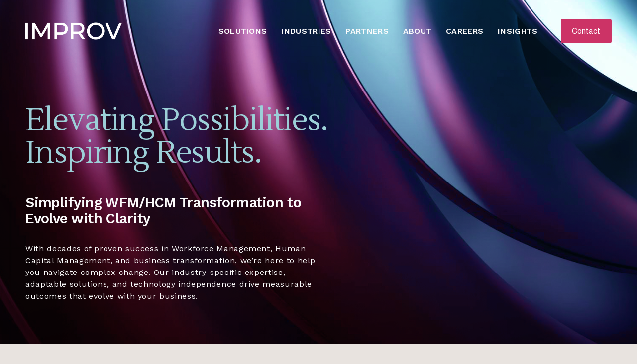

--- FILE ---
content_type: text/html;charset=utf-8
request_url: https://improvizations.com/
body_size: 32834
content:
<!doctype html>
<html xmlns:og="http://opengraphprotocol.org/schema/" xmlns:fb="http://www.facebook.com/2008/fbml" lang="en-US"  >
  <head>
    <meta http-equiv="X-UA-Compatible" content="IE=edge,chrome=1">
    <meta name="viewport" content="width=device-width, initial-scale=1">
    <!-- This is Squarespace. --><!-- improvizations -->
<base href="">
<meta charset="utf-8" />
<title>Simplify WFM/HCM Transformation to Evolve with Clarity</title>
<meta http-equiv="Accept-CH" content="Sec-CH-UA-Platform-Version, Sec-CH-UA-Model" /><link rel="icon" type="image/x-icon" href="https://images.squarespace-cdn.com/content/v1/68e7fea8355f8070a090984d/4a1a21cc-2458-462b-8792-c8676328244f/favicon.ico?format=100w"/>
<link rel="canonical" href="https://improvizations.com"/>
<meta property="og:site_name" content="Improv"/>
<meta property="og:title" content="Simplify WFM/HCM Transformation to Evolve with Clarity"/>
<meta property="og:url" content="https://improvizations.com"/>
<meta property="og:type" content="website"/>
<meta property="og:description" content="Discover solutions for Workforce &amp; Human Capital Management transformation tailored to your industry's needs. Achieve measurable results with our expert guidance."/>
<meta property="og:image" content="http://static1.squarespace.com/static/68e7fea8355f8070a090984d/t/6904db8302e35b52bd82de07/1761926019907/Improv+Website+-+Homepage.png?format=1500w"/>
<meta property="og:image:width" content="1500"/>
<meta property="og:image:height" content="843"/>
<meta itemprop="name" content="Simplify WFM/HCM Transformation to Evolve with Clarity"/>
<meta itemprop="url" content="https://improvizations.com"/>
<meta itemprop="description" content="Discover solutions for Workforce &amp; Human Capital Management transformation tailored to your industry's needs. Achieve measurable results with our expert guidance."/>
<meta itemprop="thumbnailUrl" content="http://static1.squarespace.com/static/68e7fea8355f8070a090984d/t/6904db8302e35b52bd82de07/1761926019907/Improv+Website+-+Homepage.png?format=1500w"/>
<link rel="image_src" href="http://static1.squarespace.com/static/68e7fea8355f8070a090984d/t/6904db8302e35b52bd82de07/1761926019907/Improv+Website+-+Homepage.png?format=1500w" />
<meta itemprop="image" content="http://static1.squarespace.com/static/68e7fea8355f8070a090984d/t/6904db8302e35b52bd82de07/1761926019907/Improv+Website+-+Homepage.png?format=1500w"/>
<meta name="twitter:title" content="Simplify WFM/HCM Transformation to Evolve with Clarity"/>
<meta name="twitter:image" content="http://static1.squarespace.com/static/68e7fea8355f8070a090984d/t/6904db8302e35b52bd82de07/1761926019907/Improv+Website+-+Homepage.png?format=1500w"/>
<meta name="twitter:url" content="https://improvizations.com"/>
<meta name="twitter:card" content="summary"/>
<meta name="twitter:description" content="Discover solutions for Workforce &amp; Human Capital Management transformation tailored to your industry's needs. Achieve measurable results with our expert guidance."/>
<meta name="description" content="Discover solutions for Workforce &amp; Human Capital Management transformation 
tailored to your industry's needs. Achieve measurable results with our 
expert guidance." />
<link rel="preconnect" href="https://images.squarespace-cdn.com">
<link rel="preconnect" href="https://fonts.gstatic.com" crossorigin>
<link rel="stylesheet" href="https://fonts.googleapis.com/css2?family=Almarai:ital,wght@0,400&family=Work+Sans:ital,wght@0,400;0,600;0,700;1,400;1,700&family=Lustria:ital,wght@0,400"><script type="text/javascript" crossorigin="anonymous" defer="true" nomodule="nomodule" src="//assets.squarespace.com/@sqs/polyfiller/1.6/legacy.js"></script>
<script type="text/javascript" crossorigin="anonymous" defer="true" src="//assets.squarespace.com/@sqs/polyfiller/1.6/modern.js"></script>
<script type="text/javascript">SQUARESPACE_ROLLUPS = {};</script>
<script>(function(rollups, name) { if (!rollups[name]) { rollups[name] = {}; } rollups[name].js = ["//assets.squarespace.com/universal/scripts-compressed/extract-css-runtime-d359b8fb303a62af-min.en-US.js"]; })(SQUARESPACE_ROLLUPS, 'squarespace-extract_css_runtime');</script>
<script crossorigin="anonymous" src="//assets.squarespace.com/universal/scripts-compressed/extract-css-runtime-d359b8fb303a62af-min.en-US.js" defer ></script><script>(function(rollups, name) { if (!rollups[name]) { rollups[name] = {}; } rollups[name].js = ["//assets.squarespace.com/universal/scripts-compressed/extract-css-moment-js-vendor-6f2a1f6ec9a41489-min.en-US.js"]; })(SQUARESPACE_ROLLUPS, 'squarespace-extract_css_moment_js_vendor');</script>
<script crossorigin="anonymous" src="//assets.squarespace.com/universal/scripts-compressed/extract-css-moment-js-vendor-6f2a1f6ec9a41489-min.en-US.js" defer ></script><script>(function(rollups, name) { if (!rollups[name]) { rollups[name] = {}; } rollups[name].js = ["//assets.squarespace.com/universal/scripts-compressed/cldr-resource-pack-22ed584d99d9b83d-min.en-US.js"]; })(SQUARESPACE_ROLLUPS, 'squarespace-cldr_resource_pack');</script>
<script crossorigin="anonymous" src="//assets.squarespace.com/universal/scripts-compressed/cldr-resource-pack-22ed584d99d9b83d-min.en-US.js" defer ></script><script>(function(rollups, name) { if (!rollups[name]) { rollups[name] = {}; } rollups[name].js = ["//assets.squarespace.com/universal/scripts-compressed/common-vendors-stable-fbd854d40b0804b7-min.en-US.js"]; })(SQUARESPACE_ROLLUPS, 'squarespace-common_vendors_stable');</script>
<script crossorigin="anonymous" src="//assets.squarespace.com/universal/scripts-compressed/common-vendors-stable-fbd854d40b0804b7-min.en-US.js" defer ></script><script>(function(rollups, name) { if (!rollups[name]) { rollups[name] = {}; } rollups[name].js = ["//assets.squarespace.com/universal/scripts-compressed/common-vendors-8a7cfb65d43b8de5-min.en-US.js"]; })(SQUARESPACE_ROLLUPS, 'squarespace-common_vendors');</script>
<script crossorigin="anonymous" src="//assets.squarespace.com/universal/scripts-compressed/common-vendors-8a7cfb65d43b8de5-min.en-US.js" defer ></script><script>(function(rollups, name) { if (!rollups[name]) { rollups[name] = {}; } rollups[name].js = ["//assets.squarespace.com/universal/scripts-compressed/common-fa18347b0041522f-min.en-US.js"]; })(SQUARESPACE_ROLLUPS, 'squarespace-common');</script>
<script crossorigin="anonymous" src="//assets.squarespace.com/universal/scripts-compressed/common-fa18347b0041522f-min.en-US.js" defer ></script><script>(function(rollups, name) { if (!rollups[name]) { rollups[name] = {}; } rollups[name].js = ["//assets.squarespace.com/universal/scripts-compressed/user-account-core-c4220b44c6951cc5-min.en-US.js"]; })(SQUARESPACE_ROLLUPS, 'squarespace-user_account_core');</script>
<script crossorigin="anonymous" src="//assets.squarespace.com/universal/scripts-compressed/user-account-core-c4220b44c6951cc5-min.en-US.js" defer ></script><script>(function(rollups, name) { if (!rollups[name]) { rollups[name] = {}; } rollups[name].css = ["//assets.squarespace.com/universal/styles-compressed/user-account-core-89dabefb87591b1e-min.en-US.css"]; })(SQUARESPACE_ROLLUPS, 'squarespace-user_account_core');</script>
<link rel="stylesheet" type="text/css" href="//assets.squarespace.com/universal/styles-compressed/user-account-core-89dabefb87591b1e-min.en-US.css"><script>(function(rollups, name) { if (!rollups[name]) { rollups[name] = {}; } rollups[name].js = ["//assets.squarespace.com/universal/scripts-compressed/performance-45cdefef297be205-min.en-US.js"]; })(SQUARESPACE_ROLLUPS, 'squarespace-performance');</script>
<script crossorigin="anonymous" src="//assets.squarespace.com/universal/scripts-compressed/performance-45cdefef297be205-min.en-US.js" defer ></script><script data-name="static-context">Static = window.Static || {}; Static.SQUARESPACE_CONTEXT = {"betaFeatureFlags":["override_block_styles","campaigns_discount_section_in_blasts","cdk_website_components_transforms_enabled","enable_form_submission_trigger","campaigns_new_image_layout_picker","scripts_defer","campaigns_merch_state","dynamic_mobile_spacing_on_save","campaigns_discount_section_in_automations","marketing_automations","contacts_and_campaigns_redesign","campaigns_thumbnail_layout","campaigns_import_discounts","nested_categories","use_react_flow_in_automations_flowchart","member_areas_feature","marketing_landing_page","i18n_beta_website_locales","new_stacked_index","supports_versioned_template_assets","bfcm_2025_enabled"],"facebookAppId":"314192535267336","facebookApiVersion":"v6.0","rollups":{"squarespace-announcement-bar":{"js":"//assets.squarespace.com/universal/scripts-compressed/announcement-bar-bc29aabcad9b0321-min.en-US.js"},"squarespace-audio-player":{"css":"//assets.squarespace.com/universal/styles-compressed/audio-player-b05f5197a871c566-min.en-US.css","js":"//assets.squarespace.com/universal/scripts-compressed/audio-player-e160d216aed116bb-min.en-US.js"},"squarespace-blog-collection-list":{"css":"//assets.squarespace.com/universal/styles-compressed/blog-collection-list-b4046463b72f34e2-min.en-US.css","js":"//assets.squarespace.com/universal/scripts-compressed/blog-collection-list-f78db80fc1cd6fce-min.en-US.js"},"squarespace-calendar-block-renderer":{"css":"//assets.squarespace.com/universal/styles-compressed/calendar-block-renderer-b72d08ba4421f5a0-min.en-US.css","js":"//assets.squarespace.com/universal/scripts-compressed/calendar-block-renderer-182e89e126289b13-min.en-US.js"},"squarespace-chartjs-helpers":{"css":"//assets.squarespace.com/universal/styles-compressed/chartjs-helpers-96b256171ee039c1-min.en-US.css","js":"//assets.squarespace.com/universal/scripts-compressed/chartjs-helpers-4fd57f343946d08e-min.en-US.js"},"squarespace-comments":{"css":"//assets.squarespace.com/universal/styles-compressed/comments-d47e61fe47b5ff82-min.en-US.css","js":"//assets.squarespace.com/universal/scripts-compressed/comments-0f751aea9339e89c-min.en-US.js"},"squarespace-custom-css-popup":{"css":"//assets.squarespace.com/universal/styles-compressed/custom-css-popup-89143d073173c3e0-min.en-US.css","js":"//assets.squarespace.com/universal/scripts-compressed/custom-css-popup-5177f6aaf8a61cab-min.en-US.js"},"squarespace-dialog":{"css":"//assets.squarespace.com/universal/styles-compressed/dialog-f9093f2d526b94df-min.en-US.css","js":"//assets.squarespace.com/universal/scripts-compressed/dialog-5abd3585de282bb5-min.en-US.js"},"squarespace-events-collection":{"css":"//assets.squarespace.com/universal/styles-compressed/events-collection-b72d08ba4421f5a0-min.en-US.css","js":"//assets.squarespace.com/universal/scripts-compressed/events-collection-5fa01fd523721c94-min.en-US.js"},"squarespace-form-rendering-utils":{"js":"//assets.squarespace.com/universal/scripts-compressed/form-rendering-utils-f4179ff7edb0b04a-min.en-US.js"},"squarespace-forms":{"css":"//assets.squarespace.com/universal/styles-compressed/forms-0afd3c6ac30bbab1-min.en-US.css","js":"//assets.squarespace.com/universal/scripts-compressed/forms-3293f203da904154-min.en-US.js"},"squarespace-gallery-collection-list":{"css":"//assets.squarespace.com/universal/styles-compressed/gallery-collection-list-b4046463b72f34e2-min.en-US.css","js":"//assets.squarespace.com/universal/scripts-compressed/gallery-collection-list-07747667a3187b76-min.en-US.js"},"squarespace-image-zoom":{"css":"//assets.squarespace.com/universal/styles-compressed/image-zoom-b4046463b72f34e2-min.en-US.css","js":"//assets.squarespace.com/universal/scripts-compressed/image-zoom-60c18dc5f8f599ea-min.en-US.js"},"squarespace-pinterest":{"css":"//assets.squarespace.com/universal/styles-compressed/pinterest-b4046463b72f34e2-min.en-US.css","js":"//assets.squarespace.com/universal/scripts-compressed/pinterest-2fa208f4b63c95af-min.en-US.js"},"squarespace-popup-overlay":{"css":"//assets.squarespace.com/universal/styles-compressed/popup-overlay-b742b752f5880972-min.en-US.css","js":"//assets.squarespace.com/universal/scripts-compressed/popup-overlay-904ea14ca76293f9-min.en-US.js"},"squarespace-product-quick-view":{"css":"//assets.squarespace.com/universal/styles-compressed/product-quick-view-9052fb446c5800ee-min.en-US.css","js":"//assets.squarespace.com/universal/scripts-compressed/product-quick-view-6823f72704dca364-min.en-US.js"},"squarespace-products-collection-item-v2":{"css":"//assets.squarespace.com/universal/styles-compressed/products-collection-item-v2-b4046463b72f34e2-min.en-US.css","js":"//assets.squarespace.com/universal/scripts-compressed/products-collection-item-v2-e3a3f101748fca6e-min.en-US.js"},"squarespace-products-collection-list-v2":{"css":"//assets.squarespace.com/universal/styles-compressed/products-collection-list-v2-b4046463b72f34e2-min.en-US.css","js":"//assets.squarespace.com/universal/scripts-compressed/products-collection-list-v2-eedc544f4cc56af4-min.en-US.js"},"squarespace-search-page":{"css":"//assets.squarespace.com/universal/styles-compressed/search-page-90a67fc09b9b32c6-min.en-US.css","js":"//assets.squarespace.com/universal/scripts-compressed/search-page-7d8afa9eb5e09a2d-min.en-US.js"},"squarespace-search-preview":{"js":"//assets.squarespace.com/universal/scripts-compressed/search-preview-21194fc3d3addc8e-min.en-US.js"},"squarespace-simple-liking":{"css":"//assets.squarespace.com/universal/styles-compressed/simple-liking-701bf8bbc05ec6aa-min.en-US.css","js":"//assets.squarespace.com/universal/scripts-compressed/simple-liking-e6bc64da9e3b1cf4-min.en-US.js"},"squarespace-social-buttons":{"css":"//assets.squarespace.com/universal/styles-compressed/social-buttons-95032e5fa98e47a5-min.en-US.css","js":"//assets.squarespace.com/universal/scripts-compressed/social-buttons-81b2f14e6410778c-min.en-US.js"},"squarespace-tourdates":{"css":"//assets.squarespace.com/universal/styles-compressed/tourdates-b4046463b72f34e2-min.en-US.css","js":"//assets.squarespace.com/universal/scripts-compressed/tourdates-ebc8e4d29314c4fd-min.en-US.js"},"squarespace-website-overlays-manager":{"css":"//assets.squarespace.com/universal/styles-compressed/website-overlays-manager-07ea5a4e004e6710-min.en-US.css","js":"//assets.squarespace.com/universal/scripts-compressed/website-overlays-manager-c044e70cefe65977-min.en-US.js"}},"pageType":2,"website":{"id":"68e7fea8355f8070a090984d","identifier":"improvizations","websiteType":4,"contentModifiedOn":1763131679777,"cloneable":false,"hasBeenCloneable":false,"siteStatus":{},"language":"en-US","translationLocale":"en-US","formattingLocale":"en-US","timeZone":"America/Chicago","machineTimeZoneOffset":-21600000,"timeZoneOffset":-21600000,"timeZoneAbbr":"CST","siteTitle":"Improv","fullSiteTitle":"Simplify WFM/HCM Transformation to Evolve with Clarity","siteDescription":"","location":{},"logoImageId":"68eeaf2e6dad4f06f266aad6","socialLogoImageId":"6904e12aafa68428f0791a15","shareButtonOptions":{"1":true,"8":true,"2":true,"7":true,"4":true,"6":true,"3":true},"logoImageUrl":"//images.squarespace-cdn.com/content/v1/68e7fea8355f8070a090984d/35923cd7-8939-4395-ab13-bb4ea7b0784c/Improv+Logo.png","socialLogoImageUrl":"//images.squarespace-cdn.com/content/v1/68e7fea8355f8070a090984d/fdeeceb7-fd9b-4f21-b44b-d95539c53f3d/Improv+Website+Brand+Share+Image+2.png","authenticUrl":"https://improvizations.com","internalUrl":"https://improvizations.squarespace.com","baseUrl":"https://improvizations.com","primaryDomain":"improvizations.com","sslSetting":3,"isHstsEnabled":true,"socialAccounts":[{"serviceId":65,"screenname":"LinkedIn","addedOn":1761927432447,"profileUrl":"https://www.linkedin.com/company/improvizations/","iconEnabled":true,"serviceName":"linkedin-unauth"}],"typekitId":"","statsMigrated":false,"imageMetadataProcessingEnabled":false,"screenshotId":"b7e910fd8552a275143ebd33131c4400fcb9c879c7264f19eb1ae9e8bfba646f","captchaSettings":{"enabledForDonations":false},"showOwnerLogin":false},"websiteSettings":{"id":"68e7fea9355f8070a0909851","websiteId":"68e7fea8355f8070a090984d","subjects":[],"country":"US","state":"TX","simpleLikingEnabled":true,"mobileInfoBarSettings":{"isContactEmailEnabled":false,"isContactPhoneNumberEnabled":false,"isLocationEnabled":false,"isBusinessHoursEnabled":false},"announcementBarSettings":{},"commentLikesAllowed":true,"commentAnonAllowed":true,"commentThreaded":true,"commentApprovalRequired":false,"commentAvatarsOn":true,"commentSortType":2,"commentFlagThreshold":0,"commentFlagsAllowed":true,"commentEnableByDefault":true,"commentDisableAfterDaysDefault":0,"disqusShortname":"","commentsEnabled":false,"businessHours":{},"storeSettings":{"returnPolicy":null,"termsOfService":null,"privacyPolicy":null,"expressCheckout":false,"continueShoppingLinkUrl":"/","useLightCart":false,"showNoteField":false,"shippingCountryDefaultValue":"US","billToShippingDefaultValue":false,"showShippingPhoneNumber":true,"isShippingPhoneRequired":false,"showBillingPhoneNumber":true,"isBillingPhoneRequired":false,"currenciesSupported":["USD","CAD","GBP","AUD","EUR","CHF","NOK","SEK","DKK","NZD","SGD","MXN","HKD","CZK","ILS","MYR","RUB","PHP","PLN","THB","BRL","ARS","COP","IDR","INR","JPY","ZAR"],"defaultCurrency":"USD","selectedCurrency":"USD","measurementStandard":1,"showCustomCheckoutForm":false,"checkoutPageMarketingOptInEnabled":true,"enableMailingListOptInByDefault":false,"sameAsRetailLocation":false,"merchandisingSettings":{"scarcityEnabledOnProductItems":false,"scarcityEnabledOnProductBlocks":false,"scarcityMessageType":"DEFAULT_SCARCITY_MESSAGE","scarcityThreshold":10,"multipleQuantityAllowedForServices":true,"restockNotificationsEnabled":false,"restockNotificationsMailingListSignUpEnabled":false,"relatedProductsEnabled":false,"relatedProductsOrdering":"random","soldOutVariantsDropdownDisabled":false,"productComposerOptedIn":false,"productComposerABTestOptedOut":false,"productReviewsEnabled":false},"minimumOrderSubtotalEnabled":false,"minimumOrderSubtotal":{"currency":"USD","value":"0.00"},"isLive":false,"multipleQuantityAllowedForServices":true},"useEscapeKeyToLogin":false,"ssBadgeType":1,"ssBadgePosition":4,"ssBadgeVisibility":1,"ssBadgeDevices":1,"pinterestOverlayOptions":{"mode":"disabled"},"userAccountsSettings":{"loginAllowed":true,"signupAllowed":true}},"cookieSettings":{"isCookieBannerEnabled":false,"isRestrictiveCookiePolicyEnabled":false,"cookieBannerText":"<p>Select \u201CAccept all\u201D to agree to our use of cookies and similar technologies to enhance your browsing experience, security, analytics and customization. Select \u201DManage cookies\u201D to make more choices or opt out.</p>","cookieBannerPosition":"BOTTOM","cookieBannerCtaText":"Accept all","cookieBannerAcceptType":"OPT_IN","cookieBannerOptOutCtaText":"Decline all","cookieBannerHasOptOut":false,"cookieBannerHasManageCookies":true,"cookieBannerManageCookiesLabel":"Manage cookies","cookieBannerSavedPreferencesText":"Cookie Preferences","cookieBannerSavedPreferencesLayout":"PILL"},"websiteCloneable":false,"collection":{"title":"Home","id":"68e7feaa355f8070a0909872","fullUrl":"/","type":10,"permissionType":1},"subscribed":false,"appDomain":"squarespace.com","templateTweakable":true,"tweakJSON":{"form-use-theme-colors":"true","header-logo-height":"35px","header-mobile-logo-max-height":"30px","header-vert-padding":"3vw","header-width":"Full","maxPageWidth":"2000px","mobile-header-vert-padding":"6vw","pagePadding":"4vw","tweak-blog-alternating-side-by-side-image-aspect-ratio":"1:1 Square","tweak-blog-alternating-side-by-side-image-spacing":"6%","tweak-blog-alternating-side-by-side-meta-spacing":"20px","tweak-blog-alternating-side-by-side-primary-meta":"Categories","tweak-blog-alternating-side-by-side-read-more-spacing":"20px","tweak-blog-alternating-side-by-side-secondary-meta":"Date","tweak-blog-basic-grid-columns":"3","tweak-blog-basic-grid-image-aspect-ratio":"3:2 Standard","tweak-blog-basic-grid-image-spacing":"35px","tweak-blog-basic-grid-meta-spacing":"25px","tweak-blog-basic-grid-primary-meta":"Categories","tweak-blog-basic-grid-read-more-spacing":"20px","tweak-blog-basic-grid-secondary-meta":"Date","tweak-blog-item-custom-width":"50","tweak-blog-item-show-author-profile":"true","tweak-blog-item-width":"Medium","tweak-blog-masonry-columns":"2","tweak-blog-masonry-horizontal-spacing":"30px","tweak-blog-masonry-image-spacing":"20px","tweak-blog-masonry-meta-spacing":"20px","tweak-blog-masonry-primary-meta":"Categories","tweak-blog-masonry-read-more-spacing":"20px","tweak-blog-masonry-secondary-meta":"Date","tweak-blog-masonry-vertical-spacing":"30px","tweak-blog-side-by-side-image-aspect-ratio":"1:1 Square","tweak-blog-side-by-side-image-spacing":"4%","tweak-blog-side-by-side-meta-spacing":"5px","tweak-blog-side-by-side-primary-meta":"Categories","tweak-blog-side-by-side-read-more-spacing":"0px","tweak-blog-side-by-side-secondary-meta":"Date","tweak-blog-single-column-image-spacing":"50px","tweak-blog-single-column-meta-spacing":"30px","tweak-blog-single-column-primary-meta":"Categories","tweak-blog-single-column-read-more-spacing":"15px","tweak-blog-single-column-secondary-meta":"Date","tweak-events-stacked-show-thumbnails":"true","tweak-events-stacked-thumbnail-size":"3:2 Standard","tweak-fixed-header":"false","tweak-fixed-header-style":"Scroll Back","tweak-global-animations-animation-curve":"ease","tweak-global-animations-animation-delay":"0.6s","tweak-global-animations-animation-duration":"0.90s","tweak-global-animations-animation-style":"fade","tweak-global-animations-animation-type":"fade","tweak-global-animations-complexity-level":"detailed","tweak-global-animations-enabled":"true","tweak-portfolio-grid-basic-custom-height":"50","tweak-portfolio-grid-overlay-custom-height":"50","tweak-portfolio-hover-follow-acceleration":"10%","tweak-portfolio-hover-follow-animation-duration":"Fast","tweak-portfolio-hover-follow-animation-type":"Fade","tweak-portfolio-hover-follow-delimiter":"Bullet","tweak-portfolio-hover-follow-front":"false","tweak-portfolio-hover-follow-layout":"Inline","tweak-portfolio-hover-follow-size":"50","tweak-portfolio-hover-follow-text-spacing-x":"1.5","tweak-portfolio-hover-follow-text-spacing-y":"1.5","tweak-portfolio-hover-static-animation-duration":"Fast","tweak-portfolio-hover-static-animation-type":"Fade","tweak-portfolio-hover-static-delimiter":"Hyphen","tweak-portfolio-hover-static-front":"true","tweak-portfolio-hover-static-layout":"Inline","tweak-portfolio-hover-static-size":"50","tweak-portfolio-hover-static-text-spacing-x":"1.5","tweak-portfolio-hover-static-text-spacing-y":"1.5","tweak-portfolio-index-background-animation-duration":"Medium","tweak-portfolio-index-background-animation-type":"Fade","tweak-portfolio-index-background-custom-height":"50","tweak-portfolio-index-background-delimiter":"None","tweak-portfolio-index-background-height":"Large","tweak-portfolio-index-background-horizontal-alignment":"Center","tweak-portfolio-index-background-link-format":"Stacked","tweak-portfolio-index-background-persist":"false","tweak-portfolio-index-background-vertical-alignment":"Middle","tweak-portfolio-index-background-width":"Full","tweak-product-basic-item-click-action":"None","tweak-product-basic-item-gallery-aspect-ratio":"3:4 Three-Four (Vertical)","tweak-product-basic-item-gallery-design":"Slideshow","tweak-product-basic-item-gallery-width":"50%","tweak-product-basic-item-hover-action":"None","tweak-product-basic-item-image-spacing":"2vw","tweak-product-basic-item-image-zoom-factor":"2","tweak-product-basic-item-product-variant-display":"Dropdown","tweak-product-basic-item-thumbnail-placement":"Side","tweak-product-basic-item-variant-picker-layout":"Dropdowns","tweak-products-add-to-cart-button":"false","tweak-products-columns":"2","tweak-products-gutter-column":"2vw","tweak-products-gutter-row":"5vw","tweak-products-header-text-alignment":"Middle","tweak-products-image-aspect-ratio":"1:1 Square","tweak-products-image-text-spacing":"1.5vw","tweak-products-mobile-columns":"1","tweak-products-text-alignment":"Left","tweak-products-width":"Full","tweak-transparent-header":"true"},"templateId":"5c5a519771c10ba3470d8101","templateVersion":"7.1","pageFeatures":[1,2,4],"gmRenderKey":"QUl6YVN5Q0JUUk9xNkx1dkZfSUUxcjQ2LVQ0QWVUU1YtMGQ3bXk4","templateScriptsRootUrl":"https://static1.squarespace.com/static/vta/5c5a519771c10ba3470d8101/scripts/","impersonatedSession":false,"tzData":{"zones":[[-360,"US","C%sT",null]],"rules":{"US":[[1967,2006,null,"Oct","lastSun","2:00","0","S"],[1987,2006,null,"Apr","Sun>=1","2:00","1:00","D"],[2007,"max",null,"Mar","Sun>=8","2:00","1:00","D"],[2007,"max",null,"Nov","Sun>=1","2:00","0","S"]]}},"showAnnouncementBar":false,"recaptchaEnterpriseContext":{"recaptchaEnterpriseSiteKey":"6LdDFQwjAAAAAPigEvvPgEVbb7QBm-TkVJdDTlAv"},"i18nContext":{"timeZoneData":{"id":"America/Chicago","name":"Central Time"}},"env":"PRODUCTION","visitorFormContext":{"formFieldFormats":{"countries":[{"name":"Afghanistan","code":"AF","phoneCode":"+93"},{"name":"\u00C5land Islands","code":"AX","phoneCode":"+358"},{"name":"Albania","code":"AL","phoneCode":"+355"},{"name":"Algeria","code":"DZ","phoneCode":"+213"},{"name":"American Samoa","code":"AS","phoneCode":"+1"},{"name":"Andorra","code":"AD","phoneCode":"+376"},{"name":"Angola","code":"AO","phoneCode":"+244"},{"name":"Anguilla","code":"AI","phoneCode":"+1"},{"name":"Antigua & Barbuda","code":"AG","phoneCode":"+1"},{"name":"Argentina","code":"AR","phoneCode":"+54"},{"name":"Armenia","code":"AM","phoneCode":"+374"},{"name":"Aruba","code":"AW","phoneCode":"+297"},{"name":"Ascension Island","code":"AC","phoneCode":"+247"},{"name":"Australia","code":"AU","phoneCode":"+61"},{"name":"Austria","code":"AT","phoneCode":"+43"},{"name":"Azerbaijan","code":"AZ","phoneCode":"+994"},{"name":"Bahamas","code":"BS","phoneCode":"+1"},{"name":"Bahrain","code":"BH","phoneCode":"+973"},{"name":"Bangladesh","code":"BD","phoneCode":"+880"},{"name":"Barbados","code":"BB","phoneCode":"+1"},{"name":"Belarus","code":"BY","phoneCode":"+375"},{"name":"Belgium","code":"BE","phoneCode":"+32"},{"name":"Belize","code":"BZ","phoneCode":"+501"},{"name":"Benin","code":"BJ","phoneCode":"+229"},{"name":"Bermuda","code":"BM","phoneCode":"+1"},{"name":"Bhutan","code":"BT","phoneCode":"+975"},{"name":"Bolivia","code":"BO","phoneCode":"+591"},{"name":"Bosnia & Herzegovina","code":"BA","phoneCode":"+387"},{"name":"Botswana","code":"BW","phoneCode":"+267"},{"name":"Brazil","code":"BR","phoneCode":"+55"},{"name":"British Indian Ocean Territory","code":"IO","phoneCode":"+246"},{"name":"British Virgin Islands","code":"VG","phoneCode":"+1"},{"name":"Brunei","code":"BN","phoneCode":"+673"},{"name":"Bulgaria","code":"BG","phoneCode":"+359"},{"name":"Burkina Faso","code":"BF","phoneCode":"+226"},{"name":"Burundi","code":"BI","phoneCode":"+257"},{"name":"Cambodia","code":"KH","phoneCode":"+855"},{"name":"Cameroon","code":"CM","phoneCode":"+237"},{"name":"Canada","code":"CA","phoneCode":"+1"},{"name":"Cape Verde","code":"CV","phoneCode":"+238"},{"name":"Caribbean Netherlands","code":"BQ","phoneCode":"+599"},{"name":"Cayman Islands","code":"KY","phoneCode":"+1"},{"name":"Central African Republic","code":"CF","phoneCode":"+236"},{"name":"Chad","code":"TD","phoneCode":"+235"},{"name":"Chile","code":"CL","phoneCode":"+56"},{"name":"China","code":"CN","phoneCode":"+86"},{"name":"Christmas Island","code":"CX","phoneCode":"+61"},{"name":"Cocos (Keeling) Islands","code":"CC","phoneCode":"+61"},{"name":"Colombia","code":"CO","phoneCode":"+57"},{"name":"Comoros","code":"KM","phoneCode":"+269"},{"name":"Congo - Brazzaville","code":"CG","phoneCode":"+242"},{"name":"Congo - Kinshasa","code":"CD","phoneCode":"+243"},{"name":"Cook Islands","code":"CK","phoneCode":"+682"},{"name":"Costa Rica","code":"CR","phoneCode":"+506"},{"name":"C\u00F4te d\u2019Ivoire","code":"CI","phoneCode":"+225"},{"name":"Croatia","code":"HR","phoneCode":"+385"},{"name":"Cuba","code":"CU","phoneCode":"+53"},{"name":"Cura\u00E7ao","code":"CW","phoneCode":"+599"},{"name":"Cyprus","code":"CY","phoneCode":"+357"},{"name":"Czechia","code":"CZ","phoneCode":"+420"},{"name":"Denmark","code":"DK","phoneCode":"+45"},{"name":"Djibouti","code":"DJ","phoneCode":"+253"},{"name":"Dominica","code":"DM","phoneCode":"+1"},{"name":"Dominican Republic","code":"DO","phoneCode":"+1"},{"name":"Ecuador","code":"EC","phoneCode":"+593"},{"name":"Egypt","code":"EG","phoneCode":"+20"},{"name":"El Salvador","code":"SV","phoneCode":"+503"},{"name":"Equatorial Guinea","code":"GQ","phoneCode":"+240"},{"name":"Eritrea","code":"ER","phoneCode":"+291"},{"name":"Estonia","code":"EE","phoneCode":"+372"},{"name":"Eswatini","code":"SZ","phoneCode":"+268"},{"name":"Ethiopia","code":"ET","phoneCode":"+251"},{"name":"Falkland Islands","code":"FK","phoneCode":"+500"},{"name":"Faroe Islands","code":"FO","phoneCode":"+298"},{"name":"Fiji","code":"FJ","phoneCode":"+679"},{"name":"Finland","code":"FI","phoneCode":"+358"},{"name":"France","code":"FR","phoneCode":"+33"},{"name":"French Guiana","code":"GF","phoneCode":"+594"},{"name":"French Polynesia","code":"PF","phoneCode":"+689"},{"name":"Gabon","code":"GA","phoneCode":"+241"},{"name":"Gambia","code":"GM","phoneCode":"+220"},{"name":"Georgia","code":"GE","phoneCode":"+995"},{"name":"Germany","code":"DE","phoneCode":"+49"},{"name":"Ghana","code":"GH","phoneCode":"+233"},{"name":"Gibraltar","code":"GI","phoneCode":"+350"},{"name":"Greece","code":"GR","phoneCode":"+30"},{"name":"Greenland","code":"GL","phoneCode":"+299"},{"name":"Grenada","code":"GD","phoneCode":"+1"},{"name":"Guadeloupe","code":"GP","phoneCode":"+590"},{"name":"Guam","code":"GU","phoneCode":"+1"},{"name":"Guatemala","code":"GT","phoneCode":"+502"},{"name":"Guernsey","code":"GG","phoneCode":"+44"},{"name":"Guinea","code":"GN","phoneCode":"+224"},{"name":"Guinea-Bissau","code":"GW","phoneCode":"+245"},{"name":"Guyana","code":"GY","phoneCode":"+592"},{"name":"Haiti","code":"HT","phoneCode":"+509"},{"name":"Honduras","code":"HN","phoneCode":"+504"},{"name":"Hong Kong SAR China","code":"HK","phoneCode":"+852"},{"name":"Hungary","code":"HU","phoneCode":"+36"},{"name":"Iceland","code":"IS","phoneCode":"+354"},{"name":"India","code":"IN","phoneCode":"+91"},{"name":"Indonesia","code":"ID","phoneCode":"+62"},{"name":"Iran","code":"IR","phoneCode":"+98"},{"name":"Iraq","code":"IQ","phoneCode":"+964"},{"name":"Ireland","code":"IE","phoneCode":"+353"},{"name":"Isle of Man","code":"IM","phoneCode":"+44"},{"name":"Israel","code":"IL","phoneCode":"+972"},{"name":"Italy","code":"IT","phoneCode":"+39"},{"name":"Jamaica","code":"JM","phoneCode":"+1"},{"name":"Japan","code":"JP","phoneCode":"+81"},{"name":"Jersey","code":"JE","phoneCode":"+44"},{"name":"Jordan","code":"JO","phoneCode":"+962"},{"name":"Kazakhstan","code":"KZ","phoneCode":"+7"},{"name":"Kenya","code":"KE","phoneCode":"+254"},{"name":"Kiribati","code":"KI","phoneCode":"+686"},{"name":"Kosovo","code":"XK","phoneCode":"+383"},{"name":"Kuwait","code":"KW","phoneCode":"+965"},{"name":"Kyrgyzstan","code":"KG","phoneCode":"+996"},{"name":"Laos","code":"LA","phoneCode":"+856"},{"name":"Latvia","code":"LV","phoneCode":"+371"},{"name":"Lebanon","code":"LB","phoneCode":"+961"},{"name":"Lesotho","code":"LS","phoneCode":"+266"},{"name":"Liberia","code":"LR","phoneCode":"+231"},{"name":"Libya","code":"LY","phoneCode":"+218"},{"name":"Liechtenstein","code":"LI","phoneCode":"+423"},{"name":"Lithuania","code":"LT","phoneCode":"+370"},{"name":"Luxembourg","code":"LU","phoneCode":"+352"},{"name":"Macao SAR China","code":"MO","phoneCode":"+853"},{"name":"Madagascar","code":"MG","phoneCode":"+261"},{"name":"Malawi","code":"MW","phoneCode":"+265"},{"name":"Malaysia","code":"MY","phoneCode":"+60"},{"name":"Maldives","code":"MV","phoneCode":"+960"},{"name":"Mali","code":"ML","phoneCode":"+223"},{"name":"Malta","code":"MT","phoneCode":"+356"},{"name":"Marshall Islands","code":"MH","phoneCode":"+692"},{"name":"Martinique","code":"MQ","phoneCode":"+596"},{"name":"Mauritania","code":"MR","phoneCode":"+222"},{"name":"Mauritius","code":"MU","phoneCode":"+230"},{"name":"Mayotte","code":"YT","phoneCode":"+262"},{"name":"Mexico","code":"MX","phoneCode":"+52"},{"name":"Micronesia","code":"FM","phoneCode":"+691"},{"name":"Moldova","code":"MD","phoneCode":"+373"},{"name":"Monaco","code":"MC","phoneCode":"+377"},{"name":"Mongolia","code":"MN","phoneCode":"+976"},{"name":"Montenegro","code":"ME","phoneCode":"+382"},{"name":"Montserrat","code":"MS","phoneCode":"+1"},{"name":"Morocco","code":"MA","phoneCode":"+212"},{"name":"Mozambique","code":"MZ","phoneCode":"+258"},{"name":"Myanmar (Burma)","code":"MM","phoneCode":"+95"},{"name":"Namibia","code":"NA","phoneCode":"+264"},{"name":"Nauru","code":"NR","phoneCode":"+674"},{"name":"Nepal","code":"NP","phoneCode":"+977"},{"name":"Netherlands","code":"NL","phoneCode":"+31"},{"name":"New Caledonia","code":"NC","phoneCode":"+687"},{"name":"New Zealand","code":"NZ","phoneCode":"+64"},{"name":"Nicaragua","code":"NI","phoneCode":"+505"},{"name":"Niger","code":"NE","phoneCode":"+227"},{"name":"Nigeria","code":"NG","phoneCode":"+234"},{"name":"Niue","code":"NU","phoneCode":"+683"},{"name":"Norfolk Island","code":"NF","phoneCode":"+672"},{"name":"Northern Mariana Islands","code":"MP","phoneCode":"+1"},{"name":"North Korea","code":"KP","phoneCode":"+850"},{"name":"North Macedonia","code":"MK","phoneCode":"+389"},{"name":"Norway","code":"NO","phoneCode":"+47"},{"name":"Oman","code":"OM","phoneCode":"+968"},{"name":"Pakistan","code":"PK","phoneCode":"+92"},{"name":"Palau","code":"PW","phoneCode":"+680"},{"name":"Palestinian Territories","code":"PS","phoneCode":"+970"},{"name":"Panama","code":"PA","phoneCode":"+507"},{"name":"Papua New Guinea","code":"PG","phoneCode":"+675"},{"name":"Paraguay","code":"PY","phoneCode":"+595"},{"name":"Peru","code":"PE","phoneCode":"+51"},{"name":"Philippines","code":"PH","phoneCode":"+63"},{"name":"Poland","code":"PL","phoneCode":"+48"},{"name":"Portugal","code":"PT","phoneCode":"+351"},{"name":"Puerto Rico","code":"PR","phoneCode":"+1"},{"name":"Qatar","code":"QA","phoneCode":"+974"},{"name":"R\u00E9union","code":"RE","phoneCode":"+262"},{"name":"Romania","code":"RO","phoneCode":"+40"},{"name":"Russia","code":"RU","phoneCode":"+7"},{"name":"Rwanda","code":"RW","phoneCode":"+250"},{"name":"Samoa","code":"WS","phoneCode":"+685"},{"name":"San Marino","code":"SM","phoneCode":"+378"},{"name":"S\u00E3o Tom\u00E9 & Pr\u00EDncipe","code":"ST","phoneCode":"+239"},{"name":"Saudi Arabia","code":"SA","phoneCode":"+966"},{"name":"Senegal","code":"SN","phoneCode":"+221"},{"name":"Serbia","code":"RS","phoneCode":"+381"},{"name":"Seychelles","code":"SC","phoneCode":"+248"},{"name":"Sierra Leone","code":"SL","phoneCode":"+232"},{"name":"Singapore","code":"SG","phoneCode":"+65"},{"name":"Sint Maarten","code":"SX","phoneCode":"+1"},{"name":"Slovakia","code":"SK","phoneCode":"+421"},{"name":"Slovenia","code":"SI","phoneCode":"+386"},{"name":"Solomon Islands","code":"SB","phoneCode":"+677"},{"name":"Somalia","code":"SO","phoneCode":"+252"},{"name":"South Africa","code":"ZA","phoneCode":"+27"},{"name":"South Korea","code":"KR","phoneCode":"+82"},{"name":"South Sudan","code":"SS","phoneCode":"+211"},{"name":"Spain","code":"ES","phoneCode":"+34"},{"name":"Sri Lanka","code":"LK","phoneCode":"+94"},{"name":"St. Barth\u00E9lemy","code":"BL","phoneCode":"+590"},{"name":"St. Helena","code":"SH","phoneCode":"+290"},{"name":"St. Kitts & Nevis","code":"KN","phoneCode":"+1"},{"name":"St. Lucia","code":"LC","phoneCode":"+1"},{"name":"St. Martin","code":"MF","phoneCode":"+590"},{"name":"St. Pierre & Miquelon","code":"PM","phoneCode":"+508"},{"name":"St. Vincent & Grenadines","code":"VC","phoneCode":"+1"},{"name":"Sudan","code":"SD","phoneCode":"+249"},{"name":"Suriname","code":"SR","phoneCode":"+597"},{"name":"Svalbard & Jan Mayen","code":"SJ","phoneCode":"+47"},{"name":"Sweden","code":"SE","phoneCode":"+46"},{"name":"Switzerland","code":"CH","phoneCode":"+41"},{"name":"Syria","code":"SY","phoneCode":"+963"},{"name":"Taiwan","code":"TW","phoneCode":"+886"},{"name":"Tajikistan","code":"TJ","phoneCode":"+992"},{"name":"Tanzania","code":"TZ","phoneCode":"+255"},{"name":"Thailand","code":"TH","phoneCode":"+66"},{"name":"Timor-Leste","code":"TL","phoneCode":"+670"},{"name":"Togo","code":"TG","phoneCode":"+228"},{"name":"Tokelau","code":"TK","phoneCode":"+690"},{"name":"Tonga","code":"TO","phoneCode":"+676"},{"name":"Trinidad & Tobago","code":"TT","phoneCode":"+1"},{"name":"Tristan da Cunha","code":"TA","phoneCode":"+290"},{"name":"Tunisia","code":"TN","phoneCode":"+216"},{"name":"T\u00FCrkiye","code":"TR","phoneCode":"+90"},{"name":"Turkmenistan","code":"TM","phoneCode":"+993"},{"name":"Turks & Caicos Islands","code":"TC","phoneCode":"+1"},{"name":"Tuvalu","code":"TV","phoneCode":"+688"},{"name":"U.S. Virgin Islands","code":"VI","phoneCode":"+1"},{"name":"Uganda","code":"UG","phoneCode":"+256"},{"name":"Ukraine","code":"UA","phoneCode":"+380"},{"name":"United Arab Emirates","code":"AE","phoneCode":"+971"},{"name":"United Kingdom","code":"GB","phoneCode":"+44"},{"name":"United States","code":"US","phoneCode":"+1"},{"name":"Uruguay","code":"UY","phoneCode":"+598"},{"name":"Uzbekistan","code":"UZ","phoneCode":"+998"},{"name":"Vanuatu","code":"VU","phoneCode":"+678"},{"name":"Vatican City","code":"VA","phoneCode":"+39"},{"name":"Venezuela","code":"VE","phoneCode":"+58"},{"name":"Vietnam","code":"VN","phoneCode":"+84"},{"name":"Wallis & Futuna","code":"WF","phoneCode":"+681"},{"name":"Western Sahara","code":"EH","phoneCode":"+212"},{"name":"Yemen","code":"YE","phoneCode":"+967"},{"name":"Zambia","code":"ZM","phoneCode":"+260"},{"name":"Zimbabwe","code":"ZW","phoneCode":"+263"}],"initialAddressFormat":{"id":0,"type":"ADDRESS","country":"US","labelLocale":"en","fields":[{"type":"FIELD","label":"Address Line 1","identifier":"Line1","length":0,"required":true,"metadata":{"autocomplete":"address-line1"}},{"type":"SEPARATOR","label":"\n","identifier":"Newline","length":0,"required":false,"metadata":{}},{"type":"FIELD","label":"Address Line 2","identifier":"Line2","length":0,"required":false,"metadata":{"autocomplete":"address-line2"}},{"type":"SEPARATOR","label":"\n","identifier":"Newline","length":0,"required":false,"metadata":{}},{"type":"FIELD","label":"City","identifier":"City","length":0,"required":true,"metadata":{"autocomplete":"address-level2"}},{"type":"SEPARATOR","label":",","identifier":"Comma","length":0,"required":false,"metadata":{}},{"type":"SEPARATOR","label":" ","identifier":"Space","length":0,"required":false,"metadata":{}},{"type":"FIELD","label":"State","identifier":"State","length":0,"required":true,"metadata":{"autocomplete":"address-level1"}},{"type":"SEPARATOR","label":" ","identifier":"Space","length":0,"required":false,"metadata":{}},{"type":"FIELD","label":"ZIP Code","identifier":"Zip","length":0,"required":true,"metadata":{"autocomplete":"postal-code"}}]},"initialNameOrder":"GIVEN_FIRST","initialPhoneFormat":{"id":0,"type":"PHONE_NUMBER","country":"US","labelLocale":"en-US","fields":[{"type":"SEPARATOR","label":"(","identifier":"LeftParen","length":0,"required":false,"metadata":{}},{"type":"FIELD","label":"1","identifier":"1","length":3,"required":false,"metadata":{}},{"type":"SEPARATOR","label":")","identifier":"RightParen","length":0,"required":false,"metadata":{}},{"type":"SEPARATOR","label":" ","identifier":"Space","length":0,"required":false,"metadata":{}},{"type":"FIELD","label":"2","identifier":"2","length":3,"required":false,"metadata":{}},{"type":"SEPARATOR","label":"-","identifier":"Dash","length":0,"required":false,"metadata":{}},{"type":"FIELD","label":"3","identifier":"3","length":14,"required":false,"metadata":{}}]}},"localizedStrings":{"validation":{"noValidSelection":"A valid selection must be made.","invalidUrl":"Must be a valid URL.","stringTooLong":"Value should have a length no longer than {0}.","containsInvalidKey":"{0} contains an invalid key.","invalidTwitterUsername":"Must be a valid Twitter username.","valueOutsideRange":"Value must be in the range {0} to {1}.","invalidPassword":"Passwords should not contain whitespace.","missingRequiredSubfields":"{0} is missing required subfields: {1}","invalidCurrency":"Currency value should be formatted like 1234 or 123.99.","invalidMapSize":"Value should contain exactly {0} elements.","subfieldsRequired":"All fields in {0} are required.","formSubmissionFailed":"Form submission failed. Review the following information: {0}.","invalidCountryCode":"Country code should have an optional plus and up to 4 digits.","invalidDate":"This is not a real date.","required":"{0} is required.","invalidStringLength":"Value should be {0} characters long.","invalidEmail":"Email addresses should follow the format user@domain.com.","invalidListLength":"Value should be {0} elements long.","allEmpty":"Please fill out at least one form field.","missingRequiredQuestion":"Missing a required question.","invalidQuestion":"Contained an invalid question.","captchaFailure":"Captcha validation failed. Please try again.","stringTooShort":"Value should have a length of at least {0}.","invalid":"{0} is not valid.","formErrors":"Form Errors","containsInvalidValue":"{0} contains an invalid value.","invalidUnsignedNumber":"Numbers must contain only digits and no other characters.","invalidName":"Valid names contain only letters, numbers, spaces, ', or - characters."},"submit":"Submit","status":{"title":"{@} Block","learnMore":"Learn more"},"name":{"firstName":"First Name","lastName":"Last Name"},"lightbox":{"openForm":"Open Form"},"likert":{"agree":"Agree","stronglyDisagree":"Strongly Disagree","disagree":"Disagree","stronglyAgree":"Strongly Agree","neutral":"Neutral"},"time":{"am":"AM","second":"Second","pm":"PM","minute":"Minute","amPm":"AM/PM","hour":"Hour"},"notFound":"Form not found.","date":{"yyyy":"YYYY","year":"Year","mm":"MM","day":"Day","month":"Month","dd":"DD"},"phone":{"country":"Country","number":"Number","prefix":"Prefix","areaCode":"Area Code","line":"Line"},"submitError":"Unable to submit form. Please try again later.","address":{"stateProvince":"State/Province","country":"Country","zipPostalCode":"Zip/Postal Code","address2":"Address 2","address1":"Address 1","city":"City"},"email":{"signUp":"Sign up for news and updates"},"cannotSubmitDemoForm":"This is a demo form and cannot be submitted.","required":"(required)","invalidData":"Invalid form data."}}};</script><link rel="stylesheet" type="text/css" href="https://definitions.sqspcdn.com/website-component-definition/static-assets/website.components.button/cc008e36-e548-4ead-bece-0a526363685a_133/website.components.button.styles.css"/><script defer src="https://definitions.sqspcdn.com/website-component-definition/static-assets/website.components.button/cc008e36-e548-4ead-bece-0a526363685a_133/website.components.button.visitor.js"></script><script type="application/ld+json">{"url":"https://improvizations.com","name":"Improv","description":"","image":"//images.squarespace-cdn.com/content/v1/68e7fea8355f8070a090984d/35923cd7-8939-4395-ab13-bb4ea7b0784c/Improv+Logo.png","@context":"http://schema.org","@type":"WebSite"}</script><script type="application/ld+json">{"address":"","image":"https://static1.squarespace.com/static/68e7fea8355f8070a090984d/t/68eeaf2e6dad4f06f266aad6/1763131679777/","openingHours":"","@context":"http://schema.org","@type":"LocalBusiness"}</script><link rel="stylesheet" type="text/css" href="https://static1.squarespace.com/static/versioned-site-css/68e7fea8355f8070a090984d/64/5c5a519771c10ba3470d8101/68e7fea9355f8070a0909856/1704/site.css"/><!-- Google Tag Manager -->
<script>(function(w,d,s,l,i){w[l]=w[l]||[];w[l].push({'gtm.start':
new Date().getTime(),event:'gtm.js'});var f=d.getElementsByTagName(s)[0],
j=d.createElement(s),dl=l!='dataLayer'?'&l='+l:'';j.async=true;j.src=
'https://www.googletagmanager.com/gtm.js?id='+i+dl;f.parentNode.insertBefore(j,f);
})(window,document,'script','dataLayer','GTM-PWCJNR6B');</script>
<!-- End Google Tag Manager --><script>Static.COOKIE_BANNER_CAPABLE = true;</script>
<!-- End of Squarespace Headers -->
    <link rel="stylesheet" type="text/css" href="https://static1.squarespace.com/static/vta/5c5a519771c10ba3470d8101/versioned-assets/1763142521180-7KZ6ARD8802Y7ZJ2R6XP/static.css">
  </head>

  <body
    id="collection-68e7feaa355f8070a0909872"
    class="
      form-use-theme-colors form-field-style-solid form-field-shape-square form-field-border-none form-field-checkbox-type-button form-field-checkbox-fill-solid form-field-checkbox-color-inverted form-field-checkbox-shape-square form-field-checkbox-layout-fit form-field-radio-type-button form-field-radio-fill-solid form-field-radio-color-inverted form-field-radio-shape-square form-field-radio-layout-fit form-field-survey-fill-solid form-field-survey-color-inverted form-field-survey-shape-square form-field-hover-focus-scale-up form-submit-button-style-circle tweak-portfolio-grid-overlay-width-full tweak-portfolio-grid-overlay-height-large tweak-portfolio-grid-overlay-image-aspect-ratio-11-square tweak-portfolio-grid-overlay-text-placement-center tweak-portfolio-grid-overlay-show-text-after-hover image-block-poster-text-alignment-left image-block-card-content-position-center image-block-card-text-alignment-left image-block-overlap-content-position-center image-block-overlap-text-alignment-left image-block-collage-content-position-center image-block-collage-text-alignment-left image-block-stack-text-alignment-left tweak-blog-single-column-width-full tweak-blog-single-column-text-alignment-left tweak-blog-single-column-image-placement-above tweak-blog-single-column-delimiter-bullet tweak-blog-single-column-read-more-style-show tweak-blog-single-column-primary-meta-categories tweak-blog-single-column-secondary-meta-date tweak-blog-single-column-meta-position-top tweak-blog-single-column-content-full-post tweak-blog-item-width-medium tweak-blog-item-text-alignment-left tweak-blog-item-meta-position-below-title tweak-blog-item-show-categories tweak-blog-item-show-date tweak-blog-item-show-author-name tweak-blog-item-show-author-profile tweak-blog-item-delimiter-dash primary-button-style-solid primary-button-shape-square secondary-button-style-solid secondary-button-shape-square tertiary-button-style-solid tertiary-button-shape-square tweak-events-stacked-width-full tweak-events-stacked-height-large  tweak-events-stacked-show-thumbnails tweak-events-stacked-thumbnail-size-32-standard tweak-events-stacked-date-style-with-text tweak-events-stacked-show-time tweak-events-stacked-show-location  tweak-events-stacked-show-excerpt  tweak-blog-basic-grid-width-inset tweak-blog-basic-grid-image-aspect-ratio-32-standard tweak-blog-basic-grid-text-alignment-center tweak-blog-basic-grid-delimiter-bullet tweak-blog-basic-grid-image-placement-above tweak-blog-basic-grid-read-more-style-show tweak-blog-basic-grid-primary-meta-categories tweak-blog-basic-grid-secondary-meta-date tweak-blog-basic-grid-excerpt-show header-overlay-alignment-left tweak-portfolio-index-background-link-format-stacked tweak-portfolio-index-background-width-full tweak-portfolio-index-background-height-large  tweak-portfolio-index-background-vertical-alignment-middle tweak-portfolio-index-background-horizontal-alignment-center tweak-portfolio-index-background-delimiter-none tweak-portfolio-index-background-animation-type-fade tweak-portfolio-index-background-animation-duration-medium tweak-portfolio-hover-follow-layout-inline  tweak-portfolio-hover-follow-delimiter-bullet tweak-portfolio-hover-follow-animation-type-fade tweak-portfolio-hover-follow-animation-duration-fast tweak-portfolio-hover-static-layout-inline tweak-portfolio-hover-static-front tweak-portfolio-hover-static-delimiter-hyphen tweak-portfolio-hover-static-animation-type-fade tweak-portfolio-hover-static-animation-duration-fast tweak-blog-alternating-side-by-side-width-full tweak-blog-alternating-side-by-side-image-aspect-ratio-11-square tweak-blog-alternating-side-by-side-text-alignment-left tweak-blog-alternating-side-by-side-read-more-style-show tweak-blog-alternating-side-by-side-image-text-alignment-middle tweak-blog-alternating-side-by-side-delimiter-bullet tweak-blog-alternating-side-by-side-meta-position-top tweak-blog-alternating-side-by-side-primary-meta-categories tweak-blog-alternating-side-by-side-secondary-meta-date tweak-blog-alternating-side-by-side-excerpt-show tweak-global-animations-enabled tweak-global-animations-complexity-level-detailed tweak-global-animations-animation-style-fade tweak-global-animations-animation-type-fade tweak-global-animations-animation-curve-ease tweak-blog-masonry-width-full tweak-blog-masonry-text-alignment-left tweak-blog-masonry-primary-meta-categories tweak-blog-masonry-secondary-meta-date tweak-blog-masonry-meta-position-top tweak-blog-masonry-read-more-style-show tweak-blog-masonry-delimiter-space tweak-blog-masonry-image-placement-above tweak-blog-masonry-excerpt-show header-width-full tweak-transparent-header  tweak-fixed-header-style-scroll-back tweak-blog-side-by-side-width-full tweak-blog-side-by-side-image-placement-left tweak-blog-side-by-side-image-aspect-ratio-11-square tweak-blog-side-by-side-primary-meta-categories tweak-blog-side-by-side-secondary-meta-date tweak-blog-side-by-side-meta-position-top tweak-blog-side-by-side-text-alignment-left tweak-blog-side-by-side-image-text-alignment-top tweak-blog-side-by-side-read-more-style-show tweak-blog-side-by-side-delimiter-pipe tweak-blog-side-by-side-excerpt-show tweak-portfolio-grid-basic-width-full tweak-portfolio-grid-basic-height-large tweak-portfolio-grid-basic-image-aspect-ratio-11-square tweak-portfolio-grid-basic-text-alignment-left tweak-portfolio-grid-basic-hover-effect-fade hide-opentable-icons opentable-style-dark tweak-product-quick-view-button-style-floating tweak-product-quick-view-button-position-bottom tweak-product-quick-view-lightbox-excerpt-display-truncate tweak-product-quick-view-lightbox-show-arrows tweak-product-quick-view-lightbox-show-close-button tweak-product-quick-view-lightbox-controls-weight-light native-currency-code-usd collection-68e7feaa355f8070a0909872 collection-type-page collection-layout-default homepage mobile-style-available sqs-seven-one
      
        
          
            
              
            
          
        
      
    "
    tabindex="-1"
  >
    <div
      id="siteWrapper"
      class="clearfix site-wrapper"
    >
      
        <div id="floatingCart" class="floating-cart hidden">
          <a href="/cart" class="icon icon--stroke icon--fill icon--cart sqs-custom-cart">
            <span class="Cart-inner">
              



  <svg class="icon icon--cart" width="144" height="125" viewBox="0 0 144 125" >
<path d="M4.69551 0.000432948C2.10179 0.000432948 0 2.09856 0 4.68769C0 7.27686 2.10183 9.37496 4.69551 9.37496H23.43C31.2022 28.5892 38.8567 47.8378 46.5654 67.089L39.4737 84.129C38.8799 85.5493 39.0464 87.2634 39.905 88.5418C40.7622 89.8216 42.2856 90.6283 43.8271 90.6232H122.088C124.568 90.658 126.85 88.4129 126.85 85.9359C126.85 83.4589 124.569 81.214 122.088 81.2487H50.8702L54.9305 71.5802L130.306 65.5745C132.279 65.4199 134.064 63.8849 134.512 61.9608L143.903 21.337C144.518 18.6009 142.114 15.6147 139.306 15.624H36.0522L30.9654 2.92939C30.2682 1.21146 28.4698 0 26.612 0L4.69551 0.000432948ZM39.8152 24.9999H133.385L126.097 56.5426L54.7339 62.2067L39.8152 24.9999ZM59.4777 93.75C50.8885 93.75 43.8252 100.801 43.8252 109.375C43.8252 117.949 50.8885 125 59.4777 125C68.0669 125 75.1301 117.949 75.1301 109.375C75.1301 100.801 68.0669 93.75 59.4777 93.75ZM106.433 93.75C97.8436 93.75 90.7803 100.801 90.7803 109.375C90.7803 117.949 97.8436 125 106.433 125C115.022 125 122.085 117.949 122.085 109.375C122.085 100.801 115.022 93.75 106.433 93.75ZM59.4777 103.125C62.9906 103.125 65.7378 105.867 65.7378 109.374C65.7378 112.88 62.9905 115.623 59.4777 115.623C55.9647 115.623 53.2175 112.88 53.2175 109.374C53.2175 105.867 55.9649 103.125 59.4777 103.125ZM106.433 103.125C109.946 103.125 112.693 105.867 112.693 109.374C112.693 112.88 109.946 115.623 106.433 115.623C102.92 115.623 100.173 112.88 100.173 109.374C100.173 105.867 102.92 103.125 106.433 103.125Z" />
</svg>


              <div class="legacy-cart icon-cart-quantity">
                <span class="sqs-cart-quantity">0</span>
              </div>
            </span>
          </a>
        </div>
      

      












  <header
    data-test="header"
    id="header"
    
    class="
      
        
          black
        
      
      header theme-col--primary
    "
    data-section-theme="black"
    data-controller="Header"
    data-current-styles="{
&quot;layout&quot;: &quot;navRight&quot;,
&quot;action&quot;: {
&quot;href&quot;: &quot;/contact&quot;,
&quot;buttonText&quot;: &quot;Contact&quot;,
&quot;newWindow&quot;: false
},
&quot;showSocial&quot;: false,
&quot;socialOptions&quot;: {
&quot;socialBorderShape&quot;: &quot;none&quot;,
&quot;socialBorderStyle&quot;: &quot;outline&quot;,
&quot;socialBorderThickness&quot;: {
&quot;unit&quot;: &quot;px&quot;,
&quot;value&quot;: 1.0
}
},
&quot;menuOverlayAnimation&quot;: &quot;fade&quot;,
&quot;cartStyle&quot;: &quot;text&quot;,
&quot;cartText&quot;: &quot;Cart&quot;,
&quot;showEmptyCartState&quot;: false,
&quot;cartOptions&quot;: {
&quot;iconType&quot;: &quot;stroke-9&quot;,
&quot;cartBorderShape&quot;: &quot;none&quot;,
&quot;cartBorderStyle&quot;: &quot;outline&quot;,
&quot;cartBorderThickness&quot;: {
&quot;unit&quot;: &quot;px&quot;,
&quot;value&quot;: 1.0
}
},
&quot;showButton&quot;: true,
&quot;showCart&quot;: false,
&quot;showAccountLogin&quot;: false,
&quot;headerStyle&quot;: &quot;dynamic&quot;,
&quot;languagePicker&quot;: {
&quot;enabled&quot;: false,
&quot;iconEnabled&quot;: false,
&quot;iconType&quot;: &quot;globe&quot;,
&quot;flagShape&quot;: &quot;shiny&quot;,
&quot;languageFlags&quot;: [ ]
},
&quot;iconOptions&quot;: {
&quot;desktopDropdownIconOptions&quot;: {
&quot;size&quot;: {
&quot;unit&quot;: &quot;em&quot;,
&quot;value&quot;: 1.0
},
&quot;iconSpacing&quot;: {
&quot;unit&quot;: &quot;em&quot;,
&quot;value&quot;: 0.35
},
&quot;strokeWidth&quot;: {
&quot;unit&quot;: &quot;px&quot;,
&quot;value&quot;: 1.0
},
&quot;endcapType&quot;: &quot;square&quot;,
&quot;folderDropdownIcon&quot;: &quot;none&quot;,
&quot;languagePickerIcon&quot;: &quot;openArrowHead&quot;
},
&quot;mobileDropdownIconOptions&quot;: {
&quot;size&quot;: {
&quot;unit&quot;: &quot;em&quot;,
&quot;value&quot;: 1.0
},
&quot;iconSpacing&quot;: {
&quot;unit&quot;: &quot;em&quot;,
&quot;value&quot;: 0.15
},
&quot;strokeWidth&quot;: {
&quot;unit&quot;: &quot;px&quot;,
&quot;value&quot;: 0.5
},
&quot;endcapType&quot;: &quot;square&quot;,
&quot;folderDropdownIcon&quot;: &quot;openArrowHead&quot;,
&quot;languagePickerIcon&quot;: &quot;openArrowHead&quot;
}
},
&quot;mobileOptions&quot;: {
&quot;layout&quot;: &quot;logoLeftNavRight&quot;,
&quot;menuIconOptions&quot;: {
&quot;style&quot;: &quot;doubleLineHamburger&quot;,
&quot;thickness&quot;: {
&quot;unit&quot;: &quot;px&quot;,
&quot;value&quot;: 1.0
}
}
},
&quot;solidOptions&quot;: {
&quot;headerOpacity&quot;: {
&quot;unit&quot;: &quot;%&quot;,
&quot;value&quot;: 100.0
},
&quot;blurBackground&quot;: {
&quot;enabled&quot;: false,
&quot;blurRadius&quot;: {
&quot;unit&quot;: &quot;px&quot;,
&quot;value&quot;: 12.0
}
}
},
&quot;gradientOptions&quot;: {
&quot;gradientType&quot;: &quot;faded&quot;,
&quot;headerOpacity&quot;: {
&quot;unit&quot;: &quot;%&quot;,
&quot;value&quot;: 90.0
},
&quot;blurBackground&quot;: {
&quot;enabled&quot;: false,
&quot;blurRadius&quot;: {
&quot;unit&quot;: &quot;px&quot;,
&quot;value&quot;: 12.0
}
}
},
&quot;dropShadowOptions&quot;: {
&quot;enabled&quot;: false,
&quot;blur&quot;: {
&quot;unit&quot;: &quot;px&quot;,
&quot;value&quot;: 12.0
},
&quot;spread&quot;: {
&quot;unit&quot;: &quot;px&quot;,
&quot;value&quot;: 0.0
},
&quot;distance&quot;: {
&quot;unit&quot;: &quot;px&quot;,
&quot;value&quot;: 12.0
}
},
&quot;borderOptions&quot;: {
&quot;enabled&quot;: false,
&quot;position&quot;: &quot;allSides&quot;,
&quot;thickness&quot;: {
&quot;unit&quot;: &quot;px&quot;,
&quot;value&quot;: 4.0
}
},
&quot;showPromotedElement&quot;: false,
&quot;buttonVariant&quot;: &quot;primary&quot;,
&quot;blurBackground&quot;: {
&quot;enabled&quot;: false,
&quot;blurRadius&quot;: {
&quot;unit&quot;: &quot;px&quot;,
&quot;value&quot;: 12.0
}
},
&quot;headerOpacity&quot;: {
&quot;unit&quot;: &quot;%&quot;,
&quot;value&quot;: 100.0
}
}"
    data-section-id="header"
    data-header-style="dynamic"
    data-language-picker="{
&quot;enabled&quot;: false,
&quot;iconEnabled&quot;: false,
&quot;iconType&quot;: &quot;globe&quot;,
&quot;flagShape&quot;: &quot;shiny&quot;,
&quot;languageFlags&quot;: [ ]
}"
    
    data-first-focusable-element
    tabindex="-1"
    style="
      
      
      
      
      
      
    "
  >
    <svg  style="display:none" viewBox="0 0 22 22" xmlns="http://www.w3.org/2000/svg">
  <symbol id="circle" >
    <path d="M11.5 17C14.5376 17 17 14.5376 17 11.5C17 8.46243 14.5376 6 11.5 6C8.46243 6 6 8.46243 6 11.5C6 14.5376 8.46243 17 11.5 17Z" fill="none" />
  </symbol>

  <symbol id="circleFilled" >
    <path d="M11.5 17C14.5376 17 17 14.5376 17 11.5C17 8.46243 14.5376 6 11.5 6C8.46243 6 6 8.46243 6 11.5C6 14.5376 8.46243 17 11.5 17Z" />
  </symbol>

  <symbol id="dash" >
    <path d="M11 11H19H3" />
  </symbol>

  <symbol id="squareFilled" >
    <rect x="6" y="6" width="11" height="11" />
  </symbol>

  <symbol id="square" >
    <rect x="7" y="7" width="9" height="9" fill="none" stroke="inherit" />
  </symbol>
  
  <symbol id="plus" >
    <path d="M11 3V19" />
    <path d="M19 11L3 11"/>
  </symbol>
  
  <symbol id="closedArrow" >
    <path d="M11 11V2M11 18.1797L17 11.1477L5 11.1477L11 18.1797Z" fill="none" />
  </symbol>
  
  <symbol id="closedArrowFilled" >
    <path d="M11 11L11 2" stroke="inherit" fill="none"  />
    <path fill-rule="evenodd" clip-rule="evenodd" d="M2.74695 9.38428L19.038 9.38428L10.8925 19.0846L2.74695 9.38428Z" stroke-width="1" />
  </symbol>
  
  <symbol id="closedArrowHead" viewBox="0 0 22 22"  xmlns="http://www.w3.org/2000/symbol">
    <path d="M18 7L11 15L4 7L18 7Z" fill="none" stroke="inherit" />
  </symbol>
  
  
  <symbol id="closedArrowHeadFilled" viewBox="0 0 22 22"  xmlns="http://www.w3.org/2000/symbol">
    <path d="M18.875 6.5L11 15.5L3.125 6.5L18.875 6.5Z" />
  </symbol>
  
  <symbol id="openArrow" >
    <path d="M11 18.3591L11 3" stroke="inherit" fill="none"  />
    <path d="M18 11.5L11 18.5L4 11.5" stroke="inherit" fill="none"  />
  </symbol>
  
  <symbol id="openArrowHead" >
    <path d="M18 7L11 14L4 7" fill="none" />
  </symbol>

  <symbol id="pinchedArrow" >
    <path d="M11 17.3591L11 2" fill="none" />
    <path d="M2 11C5.85455 12.2308 8.81818 14.9038 11 18C13.1818 14.8269 16.1455 12.1538 20 11" fill="none" />
  </symbol>

  <symbol id="pinchedArrowFilled" >
    <path d="M11.05 10.4894C7.04096 8.73759 1.05005 8 1.05005 8C6.20459 11.3191 9.41368 14.1773 11.05 21C12.6864 14.0851 15.8955 11.227 21.05 8C21.05 8 15.0591 8.73759 11.05 10.4894Z" stroke-width="1"/>
    <path d="M11 11L11 1" fill="none"/>
  </symbol>

  <symbol id="pinchedArrowHead" >
    <path d="M2 7.24091C5.85455 8.40454 8.81818 10.9318 11 13.8591C13.1818 10.8591 16.1455 8.33181 20 7.24091"  fill="none" />
  </symbol>
  
  <symbol id="pinchedArrowHeadFilled" >
    <path d="M11.05 7.1591C7.04096 5.60456 1.05005 4.95001 1.05005 4.95001C6.20459 7.89547 9.41368 10.4318 11.05 16.4864C12.6864 10.35 15.8955 7.81365 21.05 4.95001C21.05 4.95001 15.0591 5.60456 11.05 7.1591Z" />
  </symbol>

</svg>
    
<div class="sqs-announcement-bar-dropzone"></div>

    <div class="header-announcement-bar-wrapper">
      
      <a
        href="#page"
        class="header-skip-link sqs-button-element--primary"
      >
        Skip to Content
      </a>
      


<style>
    @supports (-webkit-backdrop-filter: none) or (backdrop-filter: none) {
        .header-blur-background {
            
            
        }
    }
</style>
      <div
        class="header-border"
        data-header-style="dynamic"
        data-header-border="false"
        data-test="header-border"
        style="




"
      ></div>
      <div
        class="header-dropshadow"
        data-header-style="dynamic"
        data-header-dropshadow="false"
        data-test="header-dropshadow"
        style=""
      ></div>
      
      

      <div class='header-inner container--fluid
        
        
        
         header-mobile-layout-logo-left-nav-right
        
        
        
        
        
        
         header-layout-nav-right
        
        
        
        
        
        
        
        
        '
        data-test="header-inner"
        >
        <!-- Background -->
        <div class="header-background theme-bg--primary"></div>

        <div class="header-display-desktop" data-content-field="site-title">
          

          

          

          

          

          
          
            
            <!-- Social -->
            
          
            
            <!-- Title and nav wrapper -->
            <div class="header-title-nav-wrapper">
              

              

              
                
                <!-- Title -->
                
                  <div
                    class="
                      header-title
                      
                    "
                    data-animation-role="header-element"
                  >
                    
                      <div class="header-title-logo">
                        <a href="/" data-animation-role="header-element">
                        
<img elementtiming="nbf-header-logo-desktop" src="//images.squarespace-cdn.com/content/v1/68e7fea8355f8070a090984d/35923cd7-8939-4395-ab13-bb4ea7b0784c/Improv+Logo.png?format=1500w" alt="Improv" style="display:block" fetchpriority="high" loading="eager" decoding="async" data-loader="raw">

                        </a>
                      </div>

                    
                    
                  </div>
                
              
                
                <!-- Nav -->
                <div class="header-nav">
                  <div class="header-nav-wrapper">
                    <nav class="header-nav-list">
                      


  
    <div class="header-nav-item header-nav-item--folder">
      <a
        class="header-nav-folder-title"
        href="/solutions"
        data-animation-role="header-element"
        aria-expanded="false"
        aria-label="folder dropdown"
        aria-controls="solutions"
        
      >
      <span class="header-nav-folder-title-text">
        Solutions
      </span>
      </a>
      <div class="header-nav-folder-content" id="solutions">
        
          
            <div class="header-nav-folder-item">
              <a
                href="/solutions/overview"
                
              >
                <span class="header-nav-folder-item-content">
                  Overview
                </span>
              </a>
            </div>
          
          
        
          
            <div class="header-nav-folder-item">
              <a
                href="/solutions/elevated-strategy"
                
              >
                <span class="header-nav-folder-item-content">
                  Elevated Strategy
                </span>
              </a>
            </div>
          
          
        
          
            <div class="header-nav-folder-item">
              <a
                href="/solutions/elevated-implementation"
                
              >
                <span class="header-nav-folder-item-content">
                  Elevated Implementation
                </span>
              </a>
            </div>
          
          
        
          
            <div class="header-nav-folder-item">
              <a
                href="/solutions/elevated-care"
                
              >
                <span class="header-nav-folder-item-content">
                  Elevated Care
                </span>
              </a>
            </div>
          
          
        
      </div>
    </div>
  
  


  
    <div class="header-nav-item header-nav-item--folder">
      <a
        class="header-nav-folder-title"
        href="/industries"
        data-animation-role="header-element"
        aria-expanded="false"
        aria-label="folder dropdown"
        aria-controls="industries"
        
      >
      <span class="header-nav-folder-title-text">
        Industries
      </span>
      </a>
      <div class="header-nav-folder-content" id="industries">
        
          
            <div class="header-nav-folder-item">
              <a
                href="/industries/overview"
                
              >
                <span class="header-nav-folder-item-content">
                  Overview
                </span>
              </a>
            </div>
          
          
        
          
            <div class="header-nav-folder-item">
              <a
                href="/industries/healthcare"
                
              >
                <span class="header-nav-folder-item-content">
                  Healthcare
                </span>
              </a>
            </div>
          
          
        
          
            <div class="header-nav-folder-item">
              <a
                href="/industries/manufacturing"
                
              >
                <span class="header-nav-folder-item-content">
                  Manufacturing
                </span>
              </a>
            </div>
          
          
        
          
            <div class="header-nav-folder-item">
              <a
                href="/industries/public-sector"
                
              >
                <span class="header-nav-folder-item-content">
                  Public Sector
                </span>
              </a>
            </div>
          
          
        
          
            <div class="header-nav-folder-item">
              <a
                href="/industries/retail"
                
              >
                <span class="header-nav-folder-item-content">
                  Retail
                </span>
              </a>
            </div>
          
          
        
          
            <div class="header-nav-folder-item">
              <a
                href="/industries/service-distribution"
                
              >
                <span class="header-nav-folder-item-content">
                  Service &amp; Distribution
                </span>
              </a>
            </div>
          
          
        
      </div>
    </div>
  
  


  
    <div class="header-nav-item header-nav-item--folder">
      <a
        class="header-nav-folder-title"
        href="/partners"
        data-animation-role="header-element"
        aria-expanded="false"
        aria-label="folder dropdown"
        aria-controls="partners"
        
      >
      <span class="header-nav-folder-title-text">
        Partners
      </span>
      </a>
      <div class="header-nav-folder-content" id="partners">
        
          
            <div class="header-nav-folder-item">
              <a
                href="/partners/overview"
                
              >
                <span class="header-nav-folder-item-content">
                  Overview
                </span>
              </a>
            </div>
          
          
        
          
            <div class="header-nav-folder-item">
              <a
                href="/partners/ukg"
                
              >
                <span class="header-nav-folder-item-content">
                  UKG
                </span>
              </a>
            </div>
          
          
        
          
            <div class="header-nav-folder-item">
              <a
                href="/partners/testassure"
                
              >
                <span class="header-nav-folder-item-content">
                  TestAssure
                </span>
              </a>
            </div>
          
          
        
          
            <div class="header-nav-folder-item">
              <a
                href="/partners/vocantas"
                
              >
                <span class="header-nav-folder-item-content">
                  Vocantas
                </span>
              </a>
            </div>
          
          
        
          
            <div class="header-nav-folder-item">
              <a
                href="/partners/replicon"
                
              >
                <span class="header-nav-folder-item-content">
                  Replicon
                </span>
              </a>
            </div>
          
          
        
          
            <div class="header-nav-folder-item">
              <a
                href="/partners/zaddons"
                
              >
                <span class="header-nav-folder-item-content">
                  Zaddons
                </span>
              </a>
            </div>
          
          
        
          
            <div class="header-nav-folder-item">
              <a
                href="/partners/process-street"
                
              >
                <span class="header-nav-folder-item-content">
                  Process Street
                </span>
              </a>
            </div>
          
          
        
      </div>
    </div>
  
  


  
    <div class="header-nav-item header-nav-item--collection">
      <a
        href="/about"
        data-animation-role="header-element"
        
      >
        About
      </a>
    </div>
  
  
  


  
    <div class="header-nav-item header-nav-item--collection">
      <a
        href="/careers"
        data-animation-role="header-element"
        
      >
        Careers
      </a>
    </div>
  
  
  


  
    <div class="header-nav-item header-nav-item--collection">
      <a
        href="/insights"
        data-animation-role="header-element"
        
      >
        Insights
      </a>
    </div>
  
  
  



                    </nav>
                  </div>
                </div>
              
              
            </div>
          
            
            <!-- Actions -->
            <div class="header-actions header-actions--right">
              
                
              
              

              

            
            

              
              <div class="showOnMobile">
                
              </div>

              
              <div class="showOnDesktop">
                
              </div>

              
                <div class="header-actions-action header-actions-action--cta" data-animation-role="header-element">
                  <a
                    class="btn btn--border theme-btn--primary-inverse sqs-button-element--primary"
                    href="/contact"
                    
                  >
                    Contact
                  </a>
                </div>
              
            </div>
          
            


<style>
  .top-bun, 
  .patty, 
  .bottom-bun {
    height: 1px;
  }
</style>

<!-- Burger -->
<div class="header-burger

  menu-overlay-has-visible-non-navigation-items


  
" data-animation-role="header-element">
  <button class="header-burger-btn burger" data-test="header-burger">
    <span hidden class="js-header-burger-open-title visually-hidden">Open Menu</span>
    <span hidden class="js-header-burger-close-title visually-hidden">Close Menu</span>
    <div class="burger-box">
      <div class="burger-inner header-menu-icon-doubleLineHamburger">
        <div class="top-bun"></div>
        <div class="patty"></div>
        <div class="bottom-bun"></div>
      </div>
    </div>
  </button>
</div>

          
          
          
          
          

        </div>
        <div class="header-display-mobile" data-content-field="site-title">
          
            
            <!-- Social -->
            
          
            
            <!-- Title and nav wrapper -->
            <div class="header-title-nav-wrapper">
              

              

              
                
                <!-- Title -->
                
                  <div
                    class="
                      header-title
                      
                    "
                    data-animation-role="header-element"
                  >
                    
                      <div class="header-title-logo">
                        <a href="/" data-animation-role="header-element">
                        
<img elementtiming="nbf-header-logo-desktop" src="//images.squarespace-cdn.com/content/v1/68e7fea8355f8070a090984d/35923cd7-8939-4395-ab13-bb4ea7b0784c/Improv+Logo.png?format=1500w" alt="Improv" style="display:block" fetchpriority="high" loading="eager" decoding="async" data-loader="raw">

                        </a>
                      </div>

                    
                    
                  </div>
                
              
                
                <!-- Nav -->
                <div class="header-nav">
                  <div class="header-nav-wrapper">
                    <nav class="header-nav-list">
                      


  
    <div class="header-nav-item header-nav-item--folder">
      <a
        class="header-nav-folder-title"
        href="/solutions"
        data-animation-role="header-element"
        aria-expanded="false"
        aria-label="folder dropdown"
        aria-controls="solutions"
        
      >
      <span class="header-nav-folder-title-text">
        Solutions
      </span>
      </a>
      <div class="header-nav-folder-content" id="solutions">
        
          
            <div class="header-nav-folder-item">
              <a
                href="/solutions/overview"
                
              >
                <span class="header-nav-folder-item-content">
                  Overview
                </span>
              </a>
            </div>
          
          
        
          
            <div class="header-nav-folder-item">
              <a
                href="/solutions/elevated-strategy"
                
              >
                <span class="header-nav-folder-item-content">
                  Elevated Strategy
                </span>
              </a>
            </div>
          
          
        
          
            <div class="header-nav-folder-item">
              <a
                href="/solutions/elevated-implementation"
                
              >
                <span class="header-nav-folder-item-content">
                  Elevated Implementation
                </span>
              </a>
            </div>
          
          
        
          
            <div class="header-nav-folder-item">
              <a
                href="/solutions/elevated-care"
                
              >
                <span class="header-nav-folder-item-content">
                  Elevated Care
                </span>
              </a>
            </div>
          
          
        
      </div>
    </div>
  
  


  
    <div class="header-nav-item header-nav-item--folder">
      <a
        class="header-nav-folder-title"
        href="/industries"
        data-animation-role="header-element"
        aria-expanded="false"
        aria-label="folder dropdown"
        aria-controls="industries"
        
      >
      <span class="header-nav-folder-title-text">
        Industries
      </span>
      </a>
      <div class="header-nav-folder-content" id="industries">
        
          
            <div class="header-nav-folder-item">
              <a
                href="/industries/overview"
                
              >
                <span class="header-nav-folder-item-content">
                  Overview
                </span>
              </a>
            </div>
          
          
        
          
            <div class="header-nav-folder-item">
              <a
                href="/industries/healthcare"
                
              >
                <span class="header-nav-folder-item-content">
                  Healthcare
                </span>
              </a>
            </div>
          
          
        
          
            <div class="header-nav-folder-item">
              <a
                href="/industries/manufacturing"
                
              >
                <span class="header-nav-folder-item-content">
                  Manufacturing
                </span>
              </a>
            </div>
          
          
        
          
            <div class="header-nav-folder-item">
              <a
                href="/industries/public-sector"
                
              >
                <span class="header-nav-folder-item-content">
                  Public Sector
                </span>
              </a>
            </div>
          
          
        
          
            <div class="header-nav-folder-item">
              <a
                href="/industries/retail"
                
              >
                <span class="header-nav-folder-item-content">
                  Retail
                </span>
              </a>
            </div>
          
          
        
          
            <div class="header-nav-folder-item">
              <a
                href="/industries/service-distribution"
                
              >
                <span class="header-nav-folder-item-content">
                  Service &amp; Distribution
                </span>
              </a>
            </div>
          
          
        
      </div>
    </div>
  
  


  
    <div class="header-nav-item header-nav-item--folder">
      <a
        class="header-nav-folder-title"
        href="/partners"
        data-animation-role="header-element"
        aria-expanded="false"
        aria-label="folder dropdown"
        aria-controls="partners"
        
      >
      <span class="header-nav-folder-title-text">
        Partners
      </span>
      </a>
      <div class="header-nav-folder-content" id="partners">
        
          
            <div class="header-nav-folder-item">
              <a
                href="/partners/overview"
                
              >
                <span class="header-nav-folder-item-content">
                  Overview
                </span>
              </a>
            </div>
          
          
        
          
            <div class="header-nav-folder-item">
              <a
                href="/partners/ukg"
                
              >
                <span class="header-nav-folder-item-content">
                  UKG
                </span>
              </a>
            </div>
          
          
        
          
            <div class="header-nav-folder-item">
              <a
                href="/partners/testassure"
                
              >
                <span class="header-nav-folder-item-content">
                  TestAssure
                </span>
              </a>
            </div>
          
          
        
          
            <div class="header-nav-folder-item">
              <a
                href="/partners/vocantas"
                
              >
                <span class="header-nav-folder-item-content">
                  Vocantas
                </span>
              </a>
            </div>
          
          
        
          
            <div class="header-nav-folder-item">
              <a
                href="/partners/replicon"
                
              >
                <span class="header-nav-folder-item-content">
                  Replicon
                </span>
              </a>
            </div>
          
          
        
          
            <div class="header-nav-folder-item">
              <a
                href="/partners/zaddons"
                
              >
                <span class="header-nav-folder-item-content">
                  Zaddons
                </span>
              </a>
            </div>
          
          
        
          
            <div class="header-nav-folder-item">
              <a
                href="/partners/process-street"
                
              >
                <span class="header-nav-folder-item-content">
                  Process Street
                </span>
              </a>
            </div>
          
          
        
      </div>
    </div>
  
  


  
    <div class="header-nav-item header-nav-item--collection">
      <a
        href="/about"
        data-animation-role="header-element"
        
      >
        About
      </a>
    </div>
  
  
  


  
    <div class="header-nav-item header-nav-item--collection">
      <a
        href="/careers"
        data-animation-role="header-element"
        
      >
        Careers
      </a>
    </div>
  
  
  


  
    <div class="header-nav-item header-nav-item--collection">
      <a
        href="/insights"
        data-animation-role="header-element"
        
      >
        Insights
      </a>
    </div>
  
  
  



                    </nav>
                  </div>
                </div>
              
              
            </div>
          
            
            <!-- Actions -->
            <div class="header-actions header-actions--right">
              
                
              
              

              

            
            

              
              <div class="showOnMobile">
                
              </div>

              
              <div class="showOnDesktop">
                
              </div>

              
                <div class="header-actions-action header-actions-action--cta" data-animation-role="header-element">
                  <a
                    class="btn btn--border theme-btn--primary-inverse sqs-button-element--primary"
                    href="/contact"
                    
                  >
                    Contact
                  </a>
                </div>
              
            </div>
          
            


<style>
  .top-bun, 
  .patty, 
  .bottom-bun {
    height: 1px;
  }
</style>

<!-- Burger -->
<div class="header-burger

  menu-overlay-has-visible-non-navigation-items


  
" data-animation-role="header-element">
  <button class="header-burger-btn burger" data-test="header-burger">
    <span hidden class="js-header-burger-open-title visually-hidden">Open Menu</span>
    <span hidden class="js-header-burger-close-title visually-hidden">Close Menu</span>
    <div class="burger-box">
      <div class="burger-inner header-menu-icon-doubleLineHamburger">
        <div class="top-bun"></div>
        <div class="patty"></div>
        <div class="bottom-bun"></div>
      </div>
    </div>
  </button>
</div>

          
          
          
          
          
        </div>
      </div>
    </div>
    <!-- (Mobile) Menu Navigation -->
    <div class="header-menu header-menu--folder-list
      
      
      
      
      
      "
      data-section-theme=""
      data-current-styles="{
&quot;layout&quot;: &quot;navRight&quot;,
&quot;action&quot;: {
&quot;href&quot;: &quot;/contact&quot;,
&quot;buttonText&quot;: &quot;Contact&quot;,
&quot;newWindow&quot;: false
},
&quot;showSocial&quot;: false,
&quot;socialOptions&quot;: {
&quot;socialBorderShape&quot;: &quot;none&quot;,
&quot;socialBorderStyle&quot;: &quot;outline&quot;,
&quot;socialBorderThickness&quot;: {
&quot;unit&quot;: &quot;px&quot;,
&quot;value&quot;: 1.0
}
},
&quot;menuOverlayAnimation&quot;: &quot;fade&quot;,
&quot;cartStyle&quot;: &quot;text&quot;,
&quot;cartText&quot;: &quot;Cart&quot;,
&quot;showEmptyCartState&quot;: false,
&quot;cartOptions&quot;: {
&quot;iconType&quot;: &quot;stroke-9&quot;,
&quot;cartBorderShape&quot;: &quot;none&quot;,
&quot;cartBorderStyle&quot;: &quot;outline&quot;,
&quot;cartBorderThickness&quot;: {
&quot;unit&quot;: &quot;px&quot;,
&quot;value&quot;: 1.0
}
},
&quot;showButton&quot;: true,
&quot;showCart&quot;: false,
&quot;showAccountLogin&quot;: false,
&quot;headerStyle&quot;: &quot;dynamic&quot;,
&quot;languagePicker&quot;: {
&quot;enabled&quot;: false,
&quot;iconEnabled&quot;: false,
&quot;iconType&quot;: &quot;globe&quot;,
&quot;flagShape&quot;: &quot;shiny&quot;,
&quot;languageFlags&quot;: [ ]
},
&quot;iconOptions&quot;: {
&quot;desktopDropdownIconOptions&quot;: {
&quot;size&quot;: {
&quot;unit&quot;: &quot;em&quot;,
&quot;value&quot;: 1.0
},
&quot;iconSpacing&quot;: {
&quot;unit&quot;: &quot;em&quot;,
&quot;value&quot;: 0.35
},
&quot;strokeWidth&quot;: {
&quot;unit&quot;: &quot;px&quot;,
&quot;value&quot;: 1.0
},
&quot;endcapType&quot;: &quot;square&quot;,
&quot;folderDropdownIcon&quot;: &quot;none&quot;,
&quot;languagePickerIcon&quot;: &quot;openArrowHead&quot;
},
&quot;mobileDropdownIconOptions&quot;: {
&quot;size&quot;: {
&quot;unit&quot;: &quot;em&quot;,
&quot;value&quot;: 1.0
},
&quot;iconSpacing&quot;: {
&quot;unit&quot;: &quot;em&quot;,
&quot;value&quot;: 0.15
},
&quot;strokeWidth&quot;: {
&quot;unit&quot;: &quot;px&quot;,
&quot;value&quot;: 0.5
},
&quot;endcapType&quot;: &quot;square&quot;,
&quot;folderDropdownIcon&quot;: &quot;openArrowHead&quot;,
&quot;languagePickerIcon&quot;: &quot;openArrowHead&quot;
}
},
&quot;mobileOptions&quot;: {
&quot;layout&quot;: &quot;logoLeftNavRight&quot;,
&quot;menuIconOptions&quot;: {
&quot;style&quot;: &quot;doubleLineHamburger&quot;,
&quot;thickness&quot;: {
&quot;unit&quot;: &quot;px&quot;,
&quot;value&quot;: 1.0
}
}
},
&quot;solidOptions&quot;: {
&quot;headerOpacity&quot;: {
&quot;unit&quot;: &quot;%&quot;,
&quot;value&quot;: 100.0
},
&quot;blurBackground&quot;: {
&quot;enabled&quot;: false,
&quot;blurRadius&quot;: {
&quot;unit&quot;: &quot;px&quot;,
&quot;value&quot;: 12.0
}
}
},
&quot;gradientOptions&quot;: {
&quot;gradientType&quot;: &quot;faded&quot;,
&quot;headerOpacity&quot;: {
&quot;unit&quot;: &quot;%&quot;,
&quot;value&quot;: 90.0
},
&quot;blurBackground&quot;: {
&quot;enabled&quot;: false,
&quot;blurRadius&quot;: {
&quot;unit&quot;: &quot;px&quot;,
&quot;value&quot;: 12.0
}
}
},
&quot;dropShadowOptions&quot;: {
&quot;enabled&quot;: false,
&quot;blur&quot;: {
&quot;unit&quot;: &quot;px&quot;,
&quot;value&quot;: 12.0
},
&quot;spread&quot;: {
&quot;unit&quot;: &quot;px&quot;,
&quot;value&quot;: 0.0
},
&quot;distance&quot;: {
&quot;unit&quot;: &quot;px&quot;,
&quot;value&quot;: 12.0
}
},
&quot;borderOptions&quot;: {
&quot;enabled&quot;: false,
&quot;position&quot;: &quot;allSides&quot;,
&quot;thickness&quot;: {
&quot;unit&quot;: &quot;px&quot;,
&quot;value&quot;: 4.0
}
},
&quot;showPromotedElement&quot;: false,
&quot;buttonVariant&quot;: &quot;primary&quot;,
&quot;blurBackground&quot;: {
&quot;enabled&quot;: false,
&quot;blurRadius&quot;: {
&quot;unit&quot;: &quot;px&quot;,
&quot;value&quot;: 12.0
}
},
&quot;headerOpacity&quot;: {
&quot;unit&quot;: &quot;%&quot;,
&quot;value&quot;: 100.0
}
}"
      data-section-id="overlay-nav"
      data-show-account-login="false"
      data-test="header-menu">
      <div class="header-menu-bg theme-bg--primary"></div>
      <div class="header-menu-nav">
        <nav class="header-menu-nav-list">
          <div data-folder="root" class="header-menu-nav-folder">
            <div class="header-menu-nav-folder-content">
              <!-- Menu Navigation -->
<div class="header-menu-nav-wrapper">
  
    
      
        
          <div class="container header-menu-nav-item">
            <a
              data-folder-id="/solutions"
              href="/solutions"
              
            >
              <div class="header-menu-nav-item-content header-menu-nav-item-content-folder">
                <span class="visually-hidden">Folder:</span>
                <span class="header-nav-folder-title-text">Solutions</span>
              </div>
            </a>
          </div>
          <div data-folder="/solutions" class="header-menu-nav-folder">
            <div class="header-menu-nav-folder-content">
              <div class="header-menu-controls container header-menu-nav-item">
                <a class="header-menu-controls-control header-menu-controls-control--active" data-action="back" href="/">
                  <span>Back</span>
                </a>
              </div>
              
                
                  <div class="container header-menu-nav-item">
                    <a
                      href="/solutions/overview"
                      
                    >
                      <div class="header-menu-nav-item-content">
                        Overview
                      </div>
                    </a>
                  </div>
                
                
              
                
                  <div class="container header-menu-nav-item">
                    <a
                      href="/solutions/elevated-strategy"
                      
                    >
                      <div class="header-menu-nav-item-content">
                        Elevated Strategy
                      </div>
                    </a>
                  </div>
                
                
              
                
                  <div class="container header-menu-nav-item">
                    <a
                      href="/solutions/elevated-implementation"
                      
                    >
                      <div class="header-menu-nav-item-content">
                        Elevated Implementation
                      </div>
                    </a>
                  </div>
                
                
              
                
                  <div class="container header-menu-nav-item">
                    <a
                      href="/solutions/elevated-care"
                      
                    >
                      <div class="header-menu-nav-item-content">
                        Elevated Care
                      </div>
                    </a>
                  </div>
                
                
              
            </div>
          </div>
        
      
    
      
        
          <div class="container header-menu-nav-item">
            <a
              data-folder-id="/industries"
              href="/industries"
              
            >
              <div class="header-menu-nav-item-content header-menu-nav-item-content-folder">
                <span class="visually-hidden">Folder:</span>
                <span class="header-nav-folder-title-text">Industries</span>
              </div>
            </a>
          </div>
          <div data-folder="/industries" class="header-menu-nav-folder">
            <div class="header-menu-nav-folder-content">
              <div class="header-menu-controls container header-menu-nav-item">
                <a class="header-menu-controls-control header-menu-controls-control--active" data-action="back" href="/">
                  <span>Back</span>
                </a>
              </div>
              
                
                  <div class="container header-menu-nav-item">
                    <a
                      href="/industries/overview"
                      
                    >
                      <div class="header-menu-nav-item-content">
                        Overview
                      </div>
                    </a>
                  </div>
                
                
              
                
                  <div class="container header-menu-nav-item">
                    <a
                      href="/industries/healthcare"
                      
                    >
                      <div class="header-menu-nav-item-content">
                        Healthcare
                      </div>
                    </a>
                  </div>
                
                
              
                
                  <div class="container header-menu-nav-item">
                    <a
                      href="/industries/manufacturing"
                      
                    >
                      <div class="header-menu-nav-item-content">
                        Manufacturing
                      </div>
                    </a>
                  </div>
                
                
              
                
                  <div class="container header-menu-nav-item">
                    <a
                      href="/industries/public-sector"
                      
                    >
                      <div class="header-menu-nav-item-content">
                        Public Sector
                      </div>
                    </a>
                  </div>
                
                
              
                
                  <div class="container header-menu-nav-item">
                    <a
                      href="/industries/retail"
                      
                    >
                      <div class="header-menu-nav-item-content">
                        Retail
                      </div>
                    </a>
                  </div>
                
                
              
                
                  <div class="container header-menu-nav-item">
                    <a
                      href="/industries/service-distribution"
                      
                    >
                      <div class="header-menu-nav-item-content">
                        Service &amp; Distribution
                      </div>
                    </a>
                  </div>
                
                
              
            </div>
          </div>
        
      
    
      
        
          <div class="container header-menu-nav-item">
            <a
              data-folder-id="/partners"
              href="/partners"
              
            >
              <div class="header-menu-nav-item-content header-menu-nav-item-content-folder">
                <span class="visually-hidden">Folder:</span>
                <span class="header-nav-folder-title-text">Partners</span>
              </div>
            </a>
          </div>
          <div data-folder="/partners" class="header-menu-nav-folder">
            <div class="header-menu-nav-folder-content">
              <div class="header-menu-controls container header-menu-nav-item">
                <a class="header-menu-controls-control header-menu-controls-control--active" data-action="back" href="/">
                  <span>Back</span>
                </a>
              </div>
              
                
                  <div class="container header-menu-nav-item">
                    <a
                      href="/partners/overview"
                      
                    >
                      <div class="header-menu-nav-item-content">
                        Overview
                      </div>
                    </a>
                  </div>
                
                
              
                
                  <div class="container header-menu-nav-item">
                    <a
                      href="/partners/ukg"
                      
                    >
                      <div class="header-menu-nav-item-content">
                        UKG
                      </div>
                    </a>
                  </div>
                
                
              
                
                  <div class="container header-menu-nav-item">
                    <a
                      href="/partners/testassure"
                      
                    >
                      <div class="header-menu-nav-item-content">
                        TestAssure
                      </div>
                    </a>
                  </div>
                
                
              
                
                  <div class="container header-menu-nav-item">
                    <a
                      href="/partners/vocantas"
                      
                    >
                      <div class="header-menu-nav-item-content">
                        Vocantas
                      </div>
                    </a>
                  </div>
                
                
              
                
                  <div class="container header-menu-nav-item">
                    <a
                      href="/partners/replicon"
                      
                    >
                      <div class="header-menu-nav-item-content">
                        Replicon
                      </div>
                    </a>
                  </div>
                
                
              
                
                  <div class="container header-menu-nav-item">
                    <a
                      href="/partners/zaddons"
                      
                    >
                      <div class="header-menu-nav-item-content">
                        Zaddons
                      </div>
                    </a>
                  </div>
                
                
              
                
                  <div class="container header-menu-nav-item">
                    <a
                      href="/partners/process-street"
                      
                    >
                      <div class="header-menu-nav-item-content">
                        Process Street
                      </div>
                    </a>
                  </div>
                
                
              
            </div>
          </div>
        
      
    
      
        
          
            <div class="container header-menu-nav-item header-menu-nav-item--collection">
              <a
                href="/about"
                
              >
                <div class="header-menu-nav-item-content">
                  About
                </div>
              </a>
            </div>
          
        
      
    
      
        
          
            <div class="container header-menu-nav-item header-menu-nav-item--collection">
              <a
                href="/careers"
                
              >
                <div class="header-menu-nav-item-content">
                  Careers
                </div>
              </a>
            </div>
          
        
      
    
      
        
          
            <div class="container header-menu-nav-item header-menu-nav-item--collection">
              <a
                href="/insights"
                
              >
                <div class="header-menu-nav-item-content">
                  Insights
                </div>
              </a>
            </div>
          
        
      
    
  
</div>

              
                
              
            </div>
            
            
            
            <div class="header-menu-cta">
              <a
                class="theme-btn--primary btn sqs-button-element--primary"
                href="/contact"
                
              >
                Contact
              </a>
            </div>
            
          </div>
        </nav>
      </div>
    </div>
  </header>




      <main id="page" class="container" role="main">
        
          
            
<article class="sections" id="sections" data-page-sections="68e7feaa355f8070a0909871">
  
  
    
    


  
  





<section
  data-test="page-section"
  
  data-section-theme="black"
  class='page-section 
    
      full-bleed-section
      layout-engine-section
    
    background-width--full-bleed
    
      section-height--medium
    
    
      content-width--wide
    
    horizontal-alignment--center
    vertical-alignment--middle
    
       has-background
    
    
    black'
  
  data-section-id="68eeb0391163fe69fdb8afd1"
  
  data-controller="SectionWrapperController"
  data-current-styles="{
&quot;backgroundImage&quot;: {
&quot;id&quot;: &quot;68eecc8d011cf14a095a3cdf&quot;,
&quot;recordType&quot;: 2,
&quot;addedOn&quot;: 1760480397732,
&quot;updatedOn&quot;: 1760646077513,
&quot;workflowState&quot;: 1,
&quot;publishOn&quot;: 1760480397732,
&quot;authorId&quot;: &quot;505fac96e4b0c88c359b2f58&quot;,
&quot;systemDataId&quot;: &quot;5f86b282-024c-44e4-ae89-c1bcbbba32dc&quot;,
&quot;systemDataVariants&quot;: &quot;3200x2400,100w,300w,500w,750w,1000w,1500w,2500w&quot;,
&quot;systemDataSourceType&quot;: &quot;PNG&quot;,
&quot;filename&quot;: &quot;Improv Texture Mobius 1.png&quot;,
&quot;mediaFocalPoint&quot;: {
&quot;x&quot;: 0.5,
&quot;y&quot;: 0.5,
&quot;source&quot;: 3
},
&quot;colorData&quot;: {
&quot;topLeftAverage&quot;: &quot;1d0f32&quot;,
&quot;topRightAverage&quot;: &quot;285f80&quot;,
&quot;bottomLeftAverage&quot;: &quot;0f0106&quot;,
&quot;bottomRightAverage&quot;: &quot;0b020b&quot;,
&quot;centerAverage&quot;: &quot;0d0d1d&quot;,
&quot;suggestedBgColor&quot;: &quot;2d263f&quot;
},
&quot;urlId&quot;: &quot;027vilmsgr9x1l725l4cpem1zao116&quot;,
&quot;title&quot;: &quot;&quot;,
&quot;body&quot;: null,
&quot;likeCount&quot;: 0,
&quot;commentCount&quot;: 0,
&quot;publicCommentCount&quot;: 0,
&quot;commentState&quot;: 2,
&quot;unsaved&quot;: false,
&quot;author&quot;: {
&quot;id&quot;: &quot;505fac96e4b0c88c359b2f58&quot;,
&quot;displayName&quot;: &quot;Steve Hurst&quot;,
&quot;firstName&quot;: &quot;Steve&quot;,
&quot;lastName&quot;: &quot;Hurst&quot;,
&quot;avatarUrl&quot;: &quot;https://images.squarespace-cdn.com/content/v2/namespaces/memberAccountAvatars/libraries/505fac96e4b0c88c359b2f58/aafb84fab8034cf88c5578ab9f82b485/aafb84fab8034cf88c5578ab9f82b485.jpeg?format=300w&quot;,
&quot;avatarId&quot;: &quot;575351ddba67a8b72376295b&quot;,
&quot;websiteUrl&quot;: &quot;http://about.me/stevehurst&quot;,
&quot;bio&quot;: &quot;&quot;,
&quot;avatarAssetUrl&quot;: &quot;https://images.squarespace-cdn.com/content/v2/namespaces/memberAccountAvatars/libraries/505fac96e4b0c88c359b2f58/aafb84fab8034cf88c5578ab9f82b485/aafb84fab8034cf88c5578ab9f82b485.jpeg?format=300w&quot;
},
&quot;assetUrl&quot;: &quot;https://images.squarespace-cdn.com/content/v1/68e7fea8355f8070a090984d/5f86b282-024c-44e4-ae89-c1bcbbba32dc/Improv+Texture+Mobius+1.png&quot;,
&quot;contentType&quot;: &quot;image/png&quot;,
&quot;items&quot;: [ ],
&quot;pushedServices&quot;: { },
&quot;pendingPushedServices&quot;: { },
&quot;originalSize&quot;: &quot;3200x2400&quot;,
&quot;recordTypeLabel&quot;: &quot;image&quot;
},
&quot;imageOverlayOpacity&quot;: 0.0,
&quot;backgroundWidth&quot;: &quot;background-width--full-bleed&quot;,
&quot;sectionHeight&quot;: &quot;section-height--medium&quot;,
&quot;customSectionHeight&quot;: 1,
&quot;horizontalAlignment&quot;: &quot;horizontal-alignment--center&quot;,
&quot;verticalAlignment&quot;: &quot;vertical-alignment--middle&quot;,
&quot;contentWidth&quot;: &quot;content-width--wide&quot;,
&quot;customContentWidth&quot;: 50,
&quot;sectionTheme&quot;: &quot;black&quot;,
&quot;sectionAnimation&quot;: &quot;none&quot;,
&quot;backgroundMode&quot;: &quot;image&quot;,
&quot;imageEffect&quot;: &quot;none&quot;
}"
  data-current-context="{
&quot;video&quot;: {
&quot;playbackSpeed&quot;: 1,
&quot;filter&quot;: 1,
&quot;filterStrength&quot;: 0,
&quot;zoom&quot;: 0,
&quot;videoSourceProvider&quot;: &quot;none&quot;
},
&quot;backgroundImageId&quot;: null,
&quot;backgroundMediaEffect&quot;: {
&quot;type&quot;: &quot;parallax&quot;,
&quot;rotation&quot;: 90,
&quot;intensity&quot;: 5,
&quot;zoomStart&quot;: 2
},
&quot;divider&quot;: {
&quot;enabled&quot;: false
},
&quot;typeName&quot;: &quot;page&quot;
}"
  data-animation="none"
  data-fluid-engine-section
   
  
    
  
  
>
  <div
    class="section-border"
    
  >
    <div class="section-background">
    
      
        
        
          





  <div
  class="section-background-content"
  data-controller="BackgroundImageFXParallax"
  >
  



<img alt="" data-image-focal-point="0.5,0.5" crossOrigin data-src="https://images.squarespace-cdn.com/content/v1/68e7fea8355f8070a090984d/5f86b282-024c-44e4-ae89-c1bcbbba32dc/Improv+Texture+Mobius+1.png" data-image="https://images.squarespace-cdn.com/content/v1/68e7fea8355f8070a090984d/5f86b282-024c-44e4-ae89-c1bcbbba32dc/Improv+Texture+Mobius+1.png" data-image-dimensions="3200x2400" data-image-focal-point="0.5,0.5" alt="Improv Texture Mobius 1.png" data-load="false" elementtiming="nbf-background-image-fx" src="https://images.squarespace-cdn.com/content/v1/68e7fea8355f8070a090984d/5f86b282-024c-44e4-ae89-c1bcbbba32dc/Improv+Texture+Mobius+1.png" width="3200" height="2400" alt="" sizes="(max-width: 799px) 200vw, 100vw" class="background-image-fx" style="display:block;object-position: 50% 50%" srcset="https://images.squarespace-cdn.com/content/v1/68e7fea8355f8070a090984d/5f86b282-024c-44e4-ae89-c1bcbbba32dc/Improv+Texture+Mobius+1.png?format=100w 100w, https://images.squarespace-cdn.com/content/v1/68e7fea8355f8070a090984d/5f86b282-024c-44e4-ae89-c1bcbbba32dc/Improv+Texture+Mobius+1.png?format=300w 300w, https://images.squarespace-cdn.com/content/v1/68e7fea8355f8070a090984d/5f86b282-024c-44e4-ae89-c1bcbbba32dc/Improv+Texture+Mobius+1.png?format=500w 500w, https://images.squarespace-cdn.com/content/v1/68e7fea8355f8070a090984d/5f86b282-024c-44e4-ae89-c1bcbbba32dc/Improv+Texture+Mobius+1.png?format=750w 750w, https://images.squarespace-cdn.com/content/v1/68e7fea8355f8070a090984d/5f86b282-024c-44e4-ae89-c1bcbbba32dc/Improv+Texture+Mobius+1.png?format=1000w 1000w, https://images.squarespace-cdn.com/content/v1/68e7fea8355f8070a090984d/5f86b282-024c-44e4-ae89-c1bcbbba32dc/Improv+Texture+Mobius+1.png?format=1500w 1500w, https://images.squarespace-cdn.com/content/v1/68e7fea8355f8070a090984d/5f86b282-024c-44e4-ae89-c1bcbbba32dc/Improv+Texture+Mobius+1.png?format=2500w 2500w" fetchpriority="high" loading="eager" decoding="async" data-loader="sqs">

  <div class="section-background-canvas background-fx-canvas"></div>
</div>


        
        <div class="section-background-overlay" style="opacity: 0;"></div>
      
    
    </div>
  </div>
  <div
    class='content-wrapper'
    style='
      
        
      
    '
  >
    <div
      class="content"
      
    >
      
      
      
      
      
      
      
      
      
      
      <div data-fluid-engine="true"><style>

.fe-68eeb0391e85972cb6a442c2 {
  --grid-gutter: calc(var(--sqs-mobile-site-gutter, 6vw) - 11.0px);
  --cell-max-width: calc( ( var(--sqs-site-max-width, 1500px) - (11.0px * (8 - 1)) ) / 8 );

  display: grid;
  position: relative;
  grid-area: 1/1/-1/-1;
  grid-template-rows: repeat(4,minmax(24px, auto));
  grid-template-columns:
    minmax(var(--grid-gutter), 1fr)
    repeat(8, minmax(0, var(--cell-max-width)))
    minmax(var(--grid-gutter), 1fr);
  row-gap: 11.0px;
  column-gap: 11.0px;
  overflow-x: hidden;
  overflow-x: clip;
}

@media (min-width: 768px) {
  .background-width--inset .fe-68eeb0391e85972cb6a442c2 {
    --inset-padding: calc(var(--sqs-site-gutter) * 2);
  }

  .fe-68eeb0391e85972cb6a442c2 {
    --grid-gutter: calc(var(--sqs-site-gutter, 4vw) - 11.0px);
    --cell-max-width: calc( ( var(--sqs-site-max-width, 1500px) - (11.0px * (24 - 1)) ) / 24 );
    --inset-padding: 0vw;

    --row-height-scaling-factor: 0.0215;
    --container-width: min(var(--sqs-site-max-width, 1500px), calc(100vw - var(--sqs-site-gutter, 4vw) * 2 - var(--inset-padding) ));

    grid-template-rows: repeat(10,minmax(calc(var(--container-width) * var(--row-height-scaling-factor)), auto));
    grid-template-columns:
      minmax(var(--grid-gutter), 1fr)
      repeat(24, minmax(0, var(--cell-max-width)))
      minmax(var(--grid-gutter), 1fr);
  }
}


  .fe-block-yui_3_17_2_1_1760472817075_2536 {
    grid-area: 1/2/3/10;
    z-index: 1;

    @media (max-width: 767px) {
      
        
      
      
    }
  }

  .fe-block-yui_3_17_2_1_1760472817075_2536 .sqs-block {
    justify-content: flex-start;
  }

  .fe-block-yui_3_17_2_1_1760472817075_2536 .sqs-block-alignment-wrapper {
    align-items: flex-start;
  }

  @media (min-width: 768px) {
    .fe-block-yui_3_17_2_1_1760472817075_2536 {
      grid-area: 1/2/5/19;
      z-index: 1;

      
        
      

      
    }

    .fe-block-yui_3_17_2_1_1760472817075_2536 .sqs-block {
      justify-content: flex-start;
    }

    .fe-block-yui_3_17_2_1_1760472817075_2536 .sqs-block-alignment-wrapper {
      align-items: flex-start;
    }
  }

  .fe-block-yui_3_17_2_1_1760472817075_3037 {
    grid-area: 3/2/5/10;
    z-index: 2;

    @media (max-width: 767px) {
      
        
      
      
    }
  }

  .fe-block-yui_3_17_2_1_1760472817075_3037 .sqs-block {
    justify-content: flex-start;
  }

  .fe-block-yui_3_17_2_1_1760472817075_3037 .sqs-block-alignment-wrapper {
    align-items: flex-start;
  }

  @media (min-width: 768px) {
    .fe-block-yui_3_17_2_1_1760472817075_3037 {
      grid-area: 6/2/11/14;
      z-index: 2;

      
        
      

      
    }

    .fe-block-yui_3_17_2_1_1760472817075_3037 .sqs-block {
      justify-content: flex-start;
    }

    .fe-block-yui_3_17_2_1_1760472817075_3037 .sqs-block-alignment-wrapper {
      align-items: flex-start;
    }
  }

</style><div class="fluid-engine fe-68eeb0391e85972cb6a442c2"><div class="fe-block fe-block-yui_3_17_2_1_1760472817075_2536"><div class="sqs-block html-block sqs-block-html" data-blend-mode="NORMAL" data-block-type="2" data-border-radii="&#123;&quot;topLeft&quot;:&#123;&quot;unit&quot;:&quot;px&quot;,&quot;value&quot;:0.0&#125;,&quot;topRight&quot;:&#123;&quot;unit&quot;:&quot;px&quot;,&quot;value&quot;:0.0&#125;,&quot;bottomLeft&quot;:&#123;&quot;unit&quot;:&quot;px&quot;,&quot;value&quot;:0.0&#125;,&quot;bottomRight&quot;:&#123;&quot;unit&quot;:&quot;px&quot;,&quot;value&quot;:0.0&#125;&#125;" data-sqsp-block="text" id="block-yui_3_17_2_1_1760472817075_2536"><div class="sqs-block-content">

<div class="sqs-html-content" data-sqsp-text-block-content>
  <h1 style="white-space:pre-wrap;">Elevating Possibilities. Inspiring Results.</h1>
</div>




















  
  



</div></div></div><div class="fe-block fe-block-yui_3_17_2_1_1760472817075_3037"><div class="sqs-block html-block sqs-block-html" data-blend-mode="NORMAL" data-block-type="2" data-border-radii="&#123;&quot;topLeft&quot;:&#123;&quot;unit&quot;:&quot;px&quot;,&quot;value&quot;:0.0&#125;,&quot;topRight&quot;:&#123;&quot;unit&quot;:&quot;px&quot;,&quot;value&quot;:0.0&#125;,&quot;bottomLeft&quot;:&#123;&quot;unit&quot;:&quot;px&quot;,&quot;value&quot;:0.0&#125;,&quot;bottomRight&quot;:&#123;&quot;unit&quot;:&quot;px&quot;,&quot;value&quot;:0.0&#125;&#125;" data-sqsp-block="text" id="block-yui_3_17_2_1_1760472817075_3037"><div class="sqs-block-content">

<div class="sqs-html-content" data-sqsp-text-block-content>
  <h3 style="white-space:pre-wrap;">Simplifying WFM/HCM Transformation to Evolve with Clarity</h3><p class="" style="white-space:pre-wrap;">With decades of proven success in Workforce Management, Human Capital Management, and business transformation, we’re here to help you navigate complex change. Our industry-specific expertise, adaptable solutions, and technology independence drive measurable outcomes that evolve with your business.</p>
</div>




















  
  



</div></div></div></div></div>
    </div>
  
  </div>
  
</section>

  
    
    


  
  





<section
  data-test="page-section"
  
  data-section-theme=""
  class='page-section 
    
      full-bleed-section
      layout-engine-section
    
    background-width--full-bleed
    
      section-height--medium
    
    
      content-width--wide
    
    horizontal-alignment--center
    vertical-alignment--middle
    
      
    
    
    '
  
  data-section-id="68eeb1b86c439b162137d0d2"
  
  data-controller="SectionWrapperController"
  data-current-styles="{
&quot;imageOverlayOpacity&quot;: 0.15,
&quot;backgroundWidth&quot;: &quot;background-width--full-bleed&quot;,
&quot;sectionHeight&quot;: &quot;section-height--medium&quot;,
&quot;customSectionHeight&quot;: 1,
&quot;horizontalAlignment&quot;: &quot;horizontal-alignment--center&quot;,
&quot;verticalAlignment&quot;: &quot;vertical-alignment--middle&quot;,
&quot;contentWidth&quot;: &quot;content-width--wide&quot;,
&quot;customContentWidth&quot;: 50,
&quot;sectionTheme&quot;: &quot;&quot;,
&quot;sectionAnimation&quot;: &quot;none&quot;,
&quot;backgroundMode&quot;: &quot;image&quot;
}"
  data-current-context="{
&quot;video&quot;: {
&quot;playbackSpeed&quot;: 1,
&quot;filter&quot;: 1,
&quot;filterStrength&quot;: 0,
&quot;zoom&quot;: 0,
&quot;videoSourceProvider&quot;: &quot;none&quot;
},
&quot;backgroundImageId&quot;: null,
&quot;backgroundMediaEffect&quot;: {
&quot;type&quot;: &quot;none&quot;
},
&quot;divider&quot;: {
&quot;enabled&quot;: false
},
&quot;typeName&quot;: &quot;page&quot;
}"
  data-animation="none"
  data-fluid-engine-section
   
  
    
  
  
>
  <div
    class="section-border"
    
  >
    <div class="section-background">
    
      
    
    </div>
  </div>
  <div
    class='content-wrapper'
    style='
      
        
      
    '
  >
    <div
      class="content"
      
    >
      
      
      
      
      
      
      
      
      
      
      <div data-fluid-engine="true"><style>

.fe-68eeb1b896431c40226cee2c {
  --grid-gutter: calc(var(--sqs-mobile-site-gutter, 6vw) - 11.0px);
  --cell-max-width: calc( ( var(--sqs-site-max-width, 1500px) - (11.0px * (8 - 1)) ) / 8 );

  display: grid;
  position: relative;
  grid-area: 1/1/-1/-1;
  grid-template-rows: repeat(10,minmax(24px, auto));
  grid-template-columns:
    minmax(var(--grid-gutter), 1fr)
    repeat(8, minmax(0, var(--cell-max-width)))
    minmax(var(--grid-gutter), 1fr);
  row-gap: 11.0px;
  column-gap: 11.0px;
  overflow-x: hidden;
  overflow-x: clip;
}

@media (min-width: 768px) {
  .background-width--inset .fe-68eeb1b896431c40226cee2c {
    --inset-padding: calc(var(--sqs-site-gutter) * 2);
  }

  .fe-68eeb1b896431c40226cee2c {
    --grid-gutter: calc(var(--sqs-site-gutter, 4vw) - 11.0px);
    --cell-max-width: calc( ( var(--sqs-site-max-width, 1500px) - (11.0px * (24 - 1)) ) / 24 );
    --inset-padding: 0vw;

    --row-height-scaling-factor: 0.0215;
    --container-width: min(var(--sqs-site-max-width, 1500px), calc(100vw - var(--sqs-site-gutter, 4vw) * 2 - var(--inset-padding) ));

    grid-template-rows: repeat(9,minmax(calc(var(--container-width) * var(--row-height-scaling-factor)), auto));
    grid-template-columns:
      minmax(var(--grid-gutter), 1fr)
      repeat(24, minmax(0, var(--cell-max-width)))
      minmax(var(--grid-gutter), 1fr);
  }
}


  .fe-block-yui_3_17_2_1_1760472817075_5096 {
    grid-area: 1/2/2/10;
    z-index: 1;

    @media (max-width: 767px) {
      
        
      
      
    }
  }

  .fe-block-yui_3_17_2_1_1760472817075_5096 .sqs-block {
    justify-content: flex-start;
  }

  .fe-block-yui_3_17_2_1_1760472817075_5096 .sqs-block-alignment-wrapper {
    align-items: flex-start;
  }

  @media (min-width: 768px) {
    .fe-block-yui_3_17_2_1_1760472817075_5096 {
      grid-area: 1/2/3/26;
      z-index: 1;

      
        
      

      
    }

    .fe-block-yui_3_17_2_1_1760472817075_5096 .sqs-block {
      justify-content: flex-start;
    }

    .fe-block-yui_3_17_2_1_1760472817075_5096 .sqs-block-alignment-wrapper {
      align-items: flex-start;
    }
  }

  .fe-block-yui_3_17_2_1_1760472817075_5566 {
    grid-area: 3/2/4/10;
    z-index: 2;

    @media (max-width: 767px) {
      
        
      
      
    }
  }

  .fe-block-yui_3_17_2_1_1760472817075_5566 .sqs-block {
    justify-content: flex-start;
  }

  .fe-block-yui_3_17_2_1_1760472817075_5566 .sqs-block-alignment-wrapper {
    align-items: flex-start;
  }

  @media (min-width: 768px) {
    .fe-block-yui_3_17_2_1_1760472817075_5566 {
      grid-area: 4/2/7/10;
      z-index: 2;

      
        
      

      
    }

    .fe-block-yui_3_17_2_1_1760472817075_5566 .sqs-block {
      justify-content: flex-start;
    }

    .fe-block-yui_3_17_2_1_1760472817075_5566 .sqs-block-alignment-wrapper {
      align-items: flex-start;
    }
  }

  .fe-block-f570b72a149a5a68a7b0 {
    grid-area: 5/2/6/10;
    z-index: 3;

    @media (max-width: 767px) {
      
        
      
      
    }
  }

  .fe-block-f570b72a149a5a68a7b0 .sqs-block {
    justify-content: flex-start;
  }

  .fe-block-f570b72a149a5a68a7b0 .sqs-block-alignment-wrapper {
    align-items: flex-start;
  }

  @media (min-width: 768px) {
    .fe-block-f570b72a149a5a68a7b0 {
      grid-area: 4/10/7/18;
      z-index: 3;

      
        
      

      
    }

    .fe-block-f570b72a149a5a68a7b0 .sqs-block {
      justify-content: flex-start;
    }

    .fe-block-f570b72a149a5a68a7b0 .sqs-block-alignment-wrapper {
      align-items: flex-start;
    }
  }

  .fe-block-57d82e567463e18ea3b8 {
    grid-area: 7/2/8/10;
    z-index: 4;

    @media (max-width: 767px) {
      
        
      
      
    }
  }

  .fe-block-57d82e567463e18ea3b8 .sqs-block {
    justify-content: flex-start;
  }

  .fe-block-57d82e567463e18ea3b8 .sqs-block-alignment-wrapper {
    align-items: flex-start;
  }

  @media (min-width: 768px) {
    .fe-block-57d82e567463e18ea3b8 {
      grid-area: 4/18/7/26;
      z-index: 4;

      
        
      

      
    }

    .fe-block-57d82e567463e18ea3b8 .sqs-block {
      justify-content: flex-start;
    }

    .fe-block-57d82e567463e18ea3b8 .sqs-block-alignment-wrapper {
      align-items: flex-start;
    }
  }

  .fe-block-4232d4f6a85280deda6f {
    grid-area: 9/2/11/10;
    z-index: 8;

    @media (max-width: 767px) {
      
        
      
      
    }
  }

  .fe-block-4232d4f6a85280deda6f .sqs-block {
    justify-content: center;
  }

  .fe-block-4232d4f6a85280deda6f .sqs-block-alignment-wrapper {
    align-items: center;
  }

  @media (min-width: 768px) {
    .fe-block-4232d4f6a85280deda6f {
      grid-area: 8/2/10/14;
      z-index: 9;

      
        
      

      
    }

    .fe-block-4232d4f6a85280deda6f .sqs-block {
      justify-content: center;
    }

    .fe-block-4232d4f6a85280deda6f .sqs-block-alignment-wrapper {
      align-items: center;
    }
  }

</style><div class="fluid-engine fe-68eeb1b896431c40226cee2c"><div class="fe-block fe-block-yui_3_17_2_1_1760472817075_5096"><div class="sqs-block html-block sqs-block-html" data-blend-mode="NORMAL" data-block-type="2" data-border-radii="&#123;&quot;topLeft&quot;:&#123;&quot;unit&quot;:&quot;px&quot;,&quot;value&quot;:0.0&#125;,&quot;topRight&quot;:&#123;&quot;unit&quot;:&quot;px&quot;,&quot;value&quot;:0.0&#125;,&quot;bottomLeft&quot;:&#123;&quot;unit&quot;:&quot;px&quot;,&quot;value&quot;:0.0&#125;,&quot;bottomRight&quot;:&#123;&quot;unit&quot;:&quot;px&quot;,&quot;value&quot;:0.0&#125;&#125;" data-sqsp-block="text" id="block-yui_3_17_2_1_1760472817075_5096"><div class="sqs-block-content">

<div class="sqs-html-content" data-sqsp-text-block-content>
  <h2 style="white-space:pre-wrap;">Built for Change. Focused on Your Outcomes.</h2>
</div>




















  
  



</div></div></div><div class="fe-block fe-block-yui_3_17_2_1_1760472817075_5566"><div class="sqs-block html-block sqs-block-html" data-blend-mode="NORMAL" data-block-type="2" data-border-radii="&#123;&quot;topLeft&quot;:&#123;&quot;unit&quot;:&quot;px&quot;,&quot;value&quot;:0.0&#125;,&quot;topRight&quot;:&#123;&quot;unit&quot;:&quot;px&quot;,&quot;value&quot;:0.0&#125;,&quot;bottomLeft&quot;:&#123;&quot;unit&quot;:&quot;px&quot;,&quot;value&quot;:0.0&#125;,&quot;bottomRight&quot;:&#123;&quot;unit&quot;:&quot;px&quot;,&quot;value&quot;:0.0&#125;&#125;" data-sqsp-block="text" id="block-yui_3_17_2_1_1760472817075_5566"><div class="sqs-block-content">

<div class="sqs-html-content" data-sqsp-text-block-content>
  <h3 style="white-space:pre-wrap;">Independent</h3><p class="" style="white-space:pre-wrap;">We always do what’s best for you, providing objective solutions and expert advice that meet your unique needs.</p>
</div>




















  
  



</div></div></div><div class="fe-block fe-block-f570b72a149a5a68a7b0"><div class="sqs-block html-block sqs-block-html" data-blend-mode="NORMAL" data-block-type="2" data-border-radii="&#123;&quot;topLeft&quot;:&#123;&quot;unit&quot;:&quot;px&quot;,&quot;value&quot;:0.0&#125;,&quot;topRight&quot;:&#123;&quot;unit&quot;:&quot;px&quot;,&quot;value&quot;:0.0&#125;,&quot;bottomLeft&quot;:&#123;&quot;unit&quot;:&quot;px&quot;,&quot;value&quot;:0.0&#125;,&quot;bottomRight&quot;:&#123;&quot;unit&quot;:&quot;px&quot;,&quot;value&quot;:0.0&#125;&#125;" data-sqsp-block="text" id="block-f570b72a149a5a68a7b0"><div class="sqs-block-content">

<div class="sqs-html-content" data-sqsp-text-block-content>
  <h3 style="white-space:pre-wrap;">Experienced</h3><p class="" style="white-space:pre-wrap;">Our people have decades of experience solving WFM/HCM challenges for companies of all sizes and industries.</p>
</div>




















  
  



</div></div></div><div class="fe-block fe-block-57d82e567463e18ea3b8"><div class="sqs-block html-block sqs-block-html" data-blend-mode="NORMAL" data-block-type="2" data-border-radii="&#123;&quot;topLeft&quot;:&#123;&quot;unit&quot;:&quot;px&quot;,&quot;value&quot;:0.0&#125;,&quot;topRight&quot;:&#123;&quot;unit&quot;:&quot;px&quot;,&quot;value&quot;:0.0&#125;,&quot;bottomLeft&quot;:&#123;&quot;unit&quot;:&quot;px&quot;,&quot;value&quot;:0.0&#125;,&quot;bottomRight&quot;:&#123;&quot;unit&quot;:&quot;px&quot;,&quot;value&quot;:0.0&#125;&#125;" data-sqsp-block="text" id="block-57d82e567463e18ea3b8"><div class="sqs-block-content">

<div class="sqs-html-content" data-sqsp-text-block-content>
  <h3 style="white-space:pre-wrap;">Collaborative</h3><p class="" style="white-space:pre-wrap;">We get our hands dirty, partnering with you to design strategies that drive value today and evolve for tomorrow.</p>
</div>




















  
  



</div></div></div><div class="fe-block fe-block-4232d4f6a85280deda6f"><div class="sqs-block website-component-block sqs-block-website-component sqs-block-button button-block" data-block-css="[&quot;https://definitions.sqspcdn.com/website-component-definition/static-assets/website.components.button/cc008e36-e548-4ead-bece-0a526363685a_133/website.components.button.styles.css&quot;]" data-block-scripts="[&quot;https://definitions.sqspcdn.com/website-component-definition/static-assets/website.components.button/cc008e36-e548-4ead-bece-0a526363685a_133/website.components.button.visitor.js&quot;]" data-block-type="1337" data-definition-name="website.components.button" data-sqsp-block="button" id="block-4232d4f6a85280deda6f"><div class="sqs-block-content">

<div
  class="sqs-block-button-container sqs-block-button-container--left "
  data-animation-role="button"
  data-alignment="left"
  data-button-size="large"
  data-button-type="secondary"
> 
  <a 
    href="/about" 
    class="sqs-block-button-element--large sqs-button-element--secondary sqs-block-button-element"
    data-sqsp-button
    
  >
    Learn more about Improv
  </a>
  <style>
    #block-4232d4f6a85280deda6f {
      --sqs-block-content-flex: 0;
    }
  </style>
</div></div></div></div></div></div>
    </div>
  
  </div>
  
</section>

  
    
    


  
  





<section
  data-test="page-section"
  
  data-section-theme="dark-bold"
  class='page-section 
    
      full-bleed-section
      layout-engine-section
    
    background-width--full-bleed
    
      section-height--small
    
    
      content-width--wide
    
    horizontal-alignment--center
    vertical-alignment--middle
    
       has-background
    
    
    dark-bold'
  
  data-section-id="68eeba14824bbe5150048bc9"
  
  data-controller="SectionWrapperController"
  data-current-styles="{
&quot;backgroundImage&quot;: {
&quot;id&quot;: &quot;68f145eca210424188180d13&quot;,
&quot;recordType&quot;: 2,
&quot;addedOn&quot;: 1760642540266,
&quot;updatedOn&quot;: 1760642613538,
&quot;workflowState&quot;: 1,
&quot;publishOn&quot;: 1760642540266,
&quot;authorId&quot;: &quot;505fac96e4b0c88c359b2f58&quot;,
&quot;systemDataId&quot;: &quot;1725a422-9c73-444a-b453-1b82e7ad8fe8&quot;,
&quot;systemDataVariants&quot;: &quot;3200x2400,100w,300w,500w,750w,1000w,1500w,2500w&quot;,
&quot;systemDataSourceType&quot;: &quot;JPG&quot;,
&quot;filename&quot;: &quot;Improv Texture Mobius 4.jpg&quot;,
&quot;mediaFocalPoint&quot;: {
&quot;x&quot;: 0.5,
&quot;y&quot;: 0.5,
&quot;source&quot;: 3
},
&quot;colorData&quot;: {
&quot;topLeftAverage&quot;: &quot;00091d&quot;,
&quot;topRightAverage&quot;: &quot;00091d&quot;,
&quot;bottomLeftAverage&quot;: &quot;000207&quot;,
&quot;bottomRightAverage&quot;: &quot;000b23&quot;,
&quot;centerAverage&quot;: &quot;000e22&quot;,
&quot;suggestedBgColor&quot;: &quot;00091c&quot;
},
&quot;urlId&quot;: &quot;0x73bzmd3v4cnzofsttz75ad756r8t&quot;,
&quot;title&quot;: &quot;&quot;,
&quot;body&quot;: null,
&quot;likeCount&quot;: 0,
&quot;commentCount&quot;: 0,
&quot;publicCommentCount&quot;: 0,
&quot;commentState&quot;: 2,
&quot;unsaved&quot;: false,
&quot;author&quot;: {
&quot;id&quot;: &quot;505fac96e4b0c88c359b2f58&quot;,
&quot;displayName&quot;: &quot;Steve Hurst&quot;,
&quot;firstName&quot;: &quot;Steve&quot;,
&quot;lastName&quot;: &quot;Hurst&quot;,
&quot;avatarUrl&quot;: &quot;https://images.squarespace-cdn.com/content/v2/namespaces/memberAccountAvatars/libraries/505fac96e4b0c88c359b2f58/aafb84fab8034cf88c5578ab9f82b485/aafb84fab8034cf88c5578ab9f82b485.jpeg?format=300w&quot;,
&quot;avatarId&quot;: &quot;575351ddba67a8b72376295b&quot;,
&quot;websiteUrl&quot;: &quot;http://about.me/stevehurst&quot;,
&quot;bio&quot;: &quot;&quot;,
&quot;avatarAssetUrl&quot;: &quot;https://images.squarespace-cdn.com/content/v2/namespaces/memberAccountAvatars/libraries/505fac96e4b0c88c359b2f58/aafb84fab8034cf88c5578ab9f82b485/aafb84fab8034cf88c5578ab9f82b485.jpeg?format=300w&quot;
},
&quot;assetUrl&quot;: &quot;https://images.squarespace-cdn.com/content/v1/68e7fea8355f8070a090984d/1725a422-9c73-444a-b453-1b82e7ad8fe8/Improv+Texture+Mobius+4.jpg&quot;,
&quot;contentType&quot;: &quot;image/jpeg&quot;,
&quot;items&quot;: [ ],
&quot;pushedServices&quot;: { },
&quot;pendingPushedServices&quot;: { },
&quot;originalSize&quot;: &quot;3200x2400&quot;,
&quot;recordTypeLabel&quot;: &quot;image&quot;
},
&quot;imageOverlayOpacity&quot;: 0.15,
&quot;backgroundWidth&quot;: &quot;background-width--full-bleed&quot;,
&quot;sectionHeight&quot;: &quot;section-height--small&quot;,
&quot;customSectionHeight&quot;: 1,
&quot;horizontalAlignment&quot;: &quot;horizontal-alignment--center&quot;,
&quot;verticalAlignment&quot;: &quot;vertical-alignment--middle&quot;,
&quot;contentWidth&quot;: &quot;content-width--wide&quot;,
&quot;customContentWidth&quot;: 50,
&quot;sectionTheme&quot;: &quot;dark-bold&quot;,
&quot;sectionAnimation&quot;: &quot;none&quot;,
&quot;backgroundMode&quot;: &quot;image&quot;,
&quot;imageEffect&quot;: &quot;none&quot;
}"
  data-current-context="{
&quot;video&quot;: {
&quot;playbackSpeed&quot;: 1,
&quot;filter&quot;: 1,
&quot;filterStrength&quot;: 0,
&quot;zoom&quot;: 0,
&quot;videoSourceProvider&quot;: &quot;none&quot;
},
&quot;backgroundImageId&quot;: null,
&quot;backgroundMediaEffect&quot;: {
&quot;type&quot;: &quot;parallax&quot;,
&quot;rotation&quot;: 83,
&quot;intensity&quot;: 5,
&quot;zoomEnd&quot;: 5
},
&quot;divider&quot;: {
&quot;enabled&quot;: false
},
&quot;typeName&quot;: &quot;page&quot;
}"
  data-animation="none"
  data-fluid-engine-section
   
  
    
  
  
>
  <div
    class="section-border"
    
  >
    <div class="section-background">
    
      
        
        
          





  <div
  class="section-background-content"
  data-controller="BackgroundImageFXParallax"
  >
  



<img alt="" data-image-focal-point="0.5,0.5" crossOrigin data-src="https://images.squarespace-cdn.com/content/v1/68e7fea8355f8070a090984d/1725a422-9c73-444a-b453-1b82e7ad8fe8/Improv+Texture+Mobius+4.jpg" data-image="https://images.squarespace-cdn.com/content/v1/68e7fea8355f8070a090984d/1725a422-9c73-444a-b453-1b82e7ad8fe8/Improv+Texture+Mobius+4.jpg" data-image-dimensions="3200x2400" data-image-focal-point="0.5,0.5" alt="Improv Texture Mobius 4.jpg" data-load="false" elementtiming="nbf-background-image-fx" src="https://images.squarespace-cdn.com/content/v1/68e7fea8355f8070a090984d/1725a422-9c73-444a-b453-1b82e7ad8fe8/Improv+Texture+Mobius+4.jpg" width="3200" height="2400" alt="" sizes="(max-width: 799px) 200vw, 100vw" class="background-image-fx" style="display:block;object-position: 50% 50%" srcset="https://images.squarespace-cdn.com/content/v1/68e7fea8355f8070a090984d/1725a422-9c73-444a-b453-1b82e7ad8fe8/Improv+Texture+Mobius+4.jpg?format=100w 100w, https://images.squarespace-cdn.com/content/v1/68e7fea8355f8070a090984d/1725a422-9c73-444a-b453-1b82e7ad8fe8/Improv+Texture+Mobius+4.jpg?format=300w 300w, https://images.squarespace-cdn.com/content/v1/68e7fea8355f8070a090984d/1725a422-9c73-444a-b453-1b82e7ad8fe8/Improv+Texture+Mobius+4.jpg?format=500w 500w, https://images.squarespace-cdn.com/content/v1/68e7fea8355f8070a090984d/1725a422-9c73-444a-b453-1b82e7ad8fe8/Improv+Texture+Mobius+4.jpg?format=750w 750w, https://images.squarespace-cdn.com/content/v1/68e7fea8355f8070a090984d/1725a422-9c73-444a-b453-1b82e7ad8fe8/Improv+Texture+Mobius+4.jpg?format=1000w 1000w, https://images.squarespace-cdn.com/content/v1/68e7fea8355f8070a090984d/1725a422-9c73-444a-b453-1b82e7ad8fe8/Improv+Texture+Mobius+4.jpg?format=1500w 1500w, https://images.squarespace-cdn.com/content/v1/68e7fea8355f8070a090984d/1725a422-9c73-444a-b453-1b82e7ad8fe8/Improv+Texture+Mobius+4.jpg?format=2500w 2500w" fetchpriority="low" loading="lazy" decoding="async" data-loader="sqs">

  <div class="section-background-canvas background-fx-canvas"></div>
</div>


        
        <div class="section-background-overlay" style="opacity: 0.15;"></div>
      
    
    </div>
  </div>
  <div
    class='content-wrapper'
    style='
      
        
      
    '
  >
    <div
      class="content"
      
    >
      
      
      
      
      
      
      
      
      
      
      <div data-fluid-engine="true"><style>

.fe-68eeba14824bbe5150048bc8 {
  --grid-gutter: calc(var(--sqs-mobile-site-gutter, 6vw) - 11.0px);
  --cell-max-width: calc( ( var(--sqs-site-max-width, 1500px) - (11.0px * (8 - 1)) ) / 8 );

  display: grid;
  position: relative;
  grid-area: 1/1/-1/-1;
  grid-template-rows: repeat(28,minmax(24px, auto));
  grid-template-columns:
    minmax(var(--grid-gutter), 1fr)
    repeat(8, minmax(0, var(--cell-max-width)))
    minmax(var(--grid-gutter), 1fr);
  row-gap: 11.0px;
  column-gap: 11.0px;
  overflow-x: hidden;
  overflow-x: clip;
}

@media (min-width: 768px) {
  .background-width--inset .fe-68eeba14824bbe5150048bc8 {
    --inset-padding: calc(var(--sqs-site-gutter) * 2);
  }

  .fe-68eeba14824bbe5150048bc8 {
    --grid-gutter: calc(var(--sqs-site-gutter, 4vw) - 11.0px);
    --cell-max-width: calc( ( var(--sqs-site-max-width, 1500px) - (11.0px * (24 - 1)) ) / 24 );
    --inset-padding: 0vw;

    --row-height-scaling-factor: 0.0215;
    --container-width: min(var(--sqs-site-max-width, 1500px), calc(100vw - var(--sqs-site-gutter, 4vw) * 2 - var(--inset-padding) ));

    grid-template-rows: repeat(21,minmax(calc(var(--container-width) * var(--row-height-scaling-factor)), auto));
    grid-template-columns:
      minmax(var(--grid-gutter), 1fr)
      repeat(24, minmax(0, var(--cell-max-width)))
      minmax(var(--grid-gutter), 1fr);
  }
}


  .fe-block-ae9490898ead75e2fa38 {
    grid-area: 1/2/9/10;
    z-index: 1;

    @media (max-width: 767px) {
      
        
      
      
    }
  }

  .fe-block-ae9490898ead75e2fa38 .sqs-block {
    justify-content: flex-start;
  }

  .fe-block-ae9490898ead75e2fa38 .sqs-block-alignment-wrapper {
    align-items: flex-start;
  }

  @media (min-width: 768px) {
    .fe-block-ae9490898ead75e2fa38 {
      grid-area: 2/2/6/26;
      z-index: 2;

      
        
      

      
    }

    .fe-block-ae9490898ead75e2fa38 .sqs-block {
      justify-content: flex-start;
    }

    .fe-block-ae9490898ead75e2fa38 .sqs-block-alignment-wrapper {
      align-items: flex-start;
    }
  }

  .fe-block-yui_3_17_2_1_1760641339016_5974 {
    grid-area: 1/1/7/11;
    z-index: 3;

    @media (max-width: 767px) {
      
        
      
      
        display: none;
        visibility: hidden;
      
    }
  }

  .fe-block-yui_3_17_2_1_1760641339016_5974 .sqs-block {
    justify-content: center;
  }

  .fe-block-yui_3_17_2_1_1760641339016_5974 .sqs-block-alignment-wrapper {
    align-items: center;
  }

  @media (min-width: 768px) {
    .fe-block-yui_3_17_2_1_1760641339016_5974 {
      grid-area: 4/2/21/26;
      z-index: 1;

      
        
      

      
    }

    .fe-block-yui_3_17_2_1_1760641339016_5974 .sqs-block {
      justify-content: center;
    }

    .fe-block-yui_3_17_2_1_1760641339016_5974 .sqs-block-alignment-wrapper {
      align-items: center;
    }
  }

  .fe-block-yui_3_17_2_1_1760641339016_133732 {
    grid-area: 9/2/12/4;
    z-index: 8;

    @media (max-width: 767px) {
      
        
      
      
    }
  }

  .fe-block-yui_3_17_2_1_1760641339016_133732 .sqs-block {
    justify-content: center;
  }

  .fe-block-yui_3_17_2_1_1760641339016_133732 .sqs-block-alignment-wrapper {
    align-items: center;
  }

  @media (min-width: 768px) {
    .fe-block-yui_3_17_2_1_1760641339016_133732 {
      grid-area: 11/5/14/7;
      z-index: 9;

      
        
      

      
    }

    .fe-block-yui_3_17_2_1_1760641339016_133732 .sqs-block {
      justify-content: center;
    }

    .fe-block-yui_3_17_2_1_1760641339016_133732 .sqs-block-alignment-wrapper {
      align-items: center;
    }
  }

  .fe-block-84c198de2df5d3837c55 {
    grid-area: 12/2/13/10;
    z-index: 6;

    @media (max-width: 767px) {
      
        
      
      
    }
  }

  .fe-block-84c198de2df5d3837c55 .sqs-block {
    justify-content: flex-start;
  }

  .fe-block-84c198de2df5d3837c55 .sqs-block-alignment-wrapper {
    align-items: flex-start;
  }

  @media (min-width: 768px) {
    .fe-block-84c198de2df5d3837c55 {
      grid-area: 6/2/11/9;
      z-index: 7;

      
        
      

      
    }

    .fe-block-84c198de2df5d3837c55 .sqs-block {
      justify-content: flex-start;
    }

    .fe-block-84c198de2df5d3837c55 .sqs-block-alignment-wrapper {
      align-items: flex-start;
    }
  }

  .fe-block-d0879e254e409a8f24f0 {
    grid-area: 14/2/17/4;
    z-index: 9;

    @media (max-width: 767px) {
      
        
      
      
    }
  }

  .fe-block-d0879e254e409a8f24f0 .sqs-block {
    justify-content: center;
  }

  .fe-block-d0879e254e409a8f24f0 .sqs-block-alignment-wrapper {
    align-items: center;
  }

  @media (min-width: 768px) {
    .fe-block-d0879e254e409a8f24f0 {
      grid-area: 8/13/11/15;
      z-index: 10;

      
        
      

      
    }

    .fe-block-d0879e254e409a8f24f0 .sqs-block {
      justify-content: center;
    }

    .fe-block-d0879e254e409a8f24f0 .sqs-block-alignment-wrapper {
      align-items: center;
    }
  }

  .fe-block-c4bb1bba4e15f7494107 {
    grid-area: 17/2/18/10;
    z-index: 5;

    @media (max-width: 767px) {
      
        
      
      
    }
  }

  .fe-block-c4bb1bba4e15f7494107 .sqs-block {
    justify-content: flex-start;
  }

  .fe-block-c4bb1bba4e15f7494107 .sqs-block-alignment-wrapper {
    align-items: flex-start;
  }

  @media (min-width: 768px) {
    .fe-block-c4bb1bba4e15f7494107 {
      grid-area: 11/10/15/18;
      z-index: 6;

      
        
      

      
    }

    .fe-block-c4bb1bba4e15f7494107 .sqs-block {
      justify-content: flex-start;
    }

    .fe-block-c4bb1bba4e15f7494107 .sqs-block-alignment-wrapper {
      align-items: flex-start;
    }
  }

  .fe-block-01a04a2d6159b611590f {
    grid-area: 20/2/23/4;
    z-index: 10;

    @media (max-width: 767px) {
      
        
      
      
    }
  }

  .fe-block-01a04a2d6159b611590f .sqs-block {
    justify-content: center;
  }

  .fe-block-01a04a2d6159b611590f .sqs-block-alignment-wrapper {
    align-items: center;
  }

  @media (min-width: 768px) {
    .fe-block-01a04a2d6159b611590f {
      grid-area: 10/21/13/23;
      z-index: 11;

      
        
      

      
    }

    .fe-block-01a04a2d6159b611590f .sqs-block {
      justify-content: center;
    }

    .fe-block-01a04a2d6159b611590f .sqs-block-alignment-wrapper {
      align-items: center;
    }
  }

  .fe-block-fec6857580f68d87b0ca {
    grid-area: 23/2/24/10;
    z-index: 4;

    @media (max-width: 767px) {
      
        
      
      
    }
  }

  .fe-block-fec6857580f68d87b0ca .sqs-block {
    justify-content: flex-start;
  }

  .fe-block-fec6857580f68d87b0ca .sqs-block-alignment-wrapper {
    align-items: flex-start;
  }

  @media (min-width: 768px) {
    .fe-block-fec6857580f68d87b0ca {
      grid-area: 6/19/10/26;
      z-index: 5;

      
        
      

      
    }

    .fe-block-fec6857580f68d87b0ca .sqs-block {
      justify-content: flex-start;
    }

    .fe-block-fec6857580f68d87b0ca .sqs-block-alignment-wrapper {
      align-items: flex-start;
    }
  }

  .fe-block-yui_3_17_2_1_1760641339534_10012 {
    grid-area: 26/2/28/10;
    z-index: 7;

    @media (max-width: 767px) {
      
        
      
      
    }
  }

  .fe-block-yui_3_17_2_1_1760641339534_10012 .sqs-block {
    justify-content: center;
  }

  .fe-block-yui_3_17_2_1_1760641339534_10012 .sqs-block-alignment-wrapper {
    align-items: center;
  }

  @media (min-width: 768px) {
    .fe-block-yui_3_17_2_1_1760641339534_10012 {
      grid-area: 19/2/21/14;
      z-index: 8;

      
        
      

      
    }

    .fe-block-yui_3_17_2_1_1760641339534_10012 .sqs-block {
      justify-content: center;
    }

    .fe-block-yui_3_17_2_1_1760641339534_10012 .sqs-block-alignment-wrapper {
      align-items: center;
    }
  }

</style><div class="fluid-engine fe-68eeba14824bbe5150048bc8"><div class="fe-block fe-block-ae9490898ead75e2fa38"><div class="sqs-block html-block sqs-block-html" data-blend-mode="NORMAL" data-block-type="2" data-border-radii="&#123;&quot;topLeft&quot;:&#123;&quot;unit&quot;:&quot;px&quot;,&quot;value&quot;:0.0&#125;,&quot;topRight&quot;:&#123;&quot;unit&quot;:&quot;px&quot;,&quot;value&quot;:0.0&#125;,&quot;bottomLeft&quot;:&#123;&quot;unit&quot;:&quot;px&quot;,&quot;value&quot;:0.0&#125;,&quot;bottomRight&quot;:&#123;&quot;unit&quot;:&quot;px&quot;,&quot;value&quot;:0.0&#125;&#125;" data-sqsp-block="text" id="block-ae9490898ead75e2fa38"><div class="sqs-block-content">

<div class="sqs-html-content" data-sqsp-text-block-content>
  <h2 style="white-space:pre-wrap;">Mapping Your WFM/HCM Journey Together</h2><p class="sqsrte-large" style="white-space:pre-wrap;">Every journey is different. With Improv, you can start anywhere and drive real value for impact at scale.&nbsp;</p>
</div>




















  
  



</div></div></div><div class="fe-block fe-block-yui_3_17_2_1_1760641339016_5974"><div class="sqs-block image-block sqs-block-image sqs-stretched" data-block-type="5" data-sqsp-block="image" id="block-yui_3_17_2_1_1760641339016_5974"><div class="sqs-block-content">










































  

    
  
    <div
      class="
        image-block-outer-wrapper
        layout-caption-below
        design-layout-fluid
        image-position-center
        combination-animation-site-default
        individual-animation-site-default
      "
      data-test="image-block-fluid-outer-wrapper"
    >
      <div
        class="fluid-image-animation-wrapper sqs-image sqs-block-alignment-wrapper"
        data-animation-role="image"
        
  

      >
        <div
          class="fluid-image-container sqs-image-content"
          
          style="overflow: hidden;-webkit-mask-image: -webkit-radial-gradient(white, black);position: relative;width: 100%;height: 100%;"
          data-sqsp-image-block-image-container
        >
          

          
          

          
            
              <div class="content-fit">
                
            
            
            
            
            
            
            <img data-stretch="false" crossOrigin data-src="https://images.squarespace-cdn.com/content/v1/68e7fea8355f8070a090984d/523dfad9-9516-4b92-85f0-878e2e36f745/Improv+Journey+Map+Large+-+Build+Map.png" data-image="https://images.squarespace-cdn.com/content/v1/68e7fea8355f8070a090984d/523dfad9-9516-4b92-85f0-878e2e36f745/Improv+Journey+Map+Large+-+Build+Map.png" data-image-dimensions="3601x1801" data-image-focal-point="0.5,0.5" alt="A diagram of the mathematical concept of an infinity symbol, showing a continuous loop with one line crossing through the middle and arrows indicating the two directions of infinity." data-load="false" elementtiming="system-image-block" data-sqsp-image-block-image src="https://images.squarespace-cdn.com/content/v1/68e7fea8355f8070a090984d/523dfad9-9516-4b92-85f0-878e2e36f745/Improv+Journey+Map+Large+-+Build+Map.png" width="3601" height="1801" alt="" sizes="(max-width: 640px) 100vw, (max-width: 767px) 100vw, 100vw" style="display:block;object-fit: contain; object-position: 50% 50%" srcset="https://images.squarespace-cdn.com/content/v1/68e7fea8355f8070a090984d/523dfad9-9516-4b92-85f0-878e2e36f745/Improv+Journey+Map+Large+-+Build+Map.png?format=100w 100w, https://images.squarespace-cdn.com/content/v1/68e7fea8355f8070a090984d/523dfad9-9516-4b92-85f0-878e2e36f745/Improv+Journey+Map+Large+-+Build+Map.png?format=300w 300w, https://images.squarespace-cdn.com/content/v1/68e7fea8355f8070a090984d/523dfad9-9516-4b92-85f0-878e2e36f745/Improv+Journey+Map+Large+-+Build+Map.png?format=500w 500w, https://images.squarespace-cdn.com/content/v1/68e7fea8355f8070a090984d/523dfad9-9516-4b92-85f0-878e2e36f745/Improv+Journey+Map+Large+-+Build+Map.png?format=750w 750w, https://images.squarespace-cdn.com/content/v1/68e7fea8355f8070a090984d/523dfad9-9516-4b92-85f0-878e2e36f745/Improv+Journey+Map+Large+-+Build+Map.png?format=1000w 1000w, https://images.squarespace-cdn.com/content/v1/68e7fea8355f8070a090984d/523dfad9-9516-4b92-85f0-878e2e36f745/Improv+Journey+Map+Large+-+Build+Map.png?format=1500w 1500w, https://images.squarespace-cdn.com/content/v1/68e7fea8355f8070a090984d/523dfad9-9516-4b92-85f0-878e2e36f745/Improv+Journey+Map+Large+-+Build+Map.png?format=2500w 2500w" loading="lazy" decoding="async" data-loader="sqs">

            
              
                <div class="imageEffectContainer" style="position: absolute; inset: 0; margin: auto; pointer-events: none;" data-effect="{
&quot;type&quot;: &quot;parallax&quot;,
&quot;intensity&quot;: 21,
&quot;rotation&quot;: 264,
&quot;zoomStart&quot;: 0,
&quot;zoomEnd&quot;: 0
}"></div>
              
            
            <div class="fluidImageOverlay"></div>
          
              </div>
            
          

        </div>
      </div>
    </div>
    <style>
      .sqs-block-image .sqs-block-content {
        height: 100%;
        width: 100%;
      }

      
        .fe-block-yui_3_17_2_1_1760641339016_5974 .fluidImageOverlay {
          position: absolute;
          top: 0;
          left: 0;
          width: 100%;
          height: 100%;
          mix-blend-mode: normal;
          
            
            
          
          
            opacity: 0;
          
        }
      
    </style>
  


  


</div></div></div><div class="fe-block fe-block-yui_3_17_2_1_1760641339016_133732"><div class="sqs-block image-block sqs-block-image sqs-stretched" data-block-type="5" data-sqsp-block="image" id="block-yui_3_17_2_1_1760641339016_133732"><div class="sqs-block-content">










































  

    
  
    <div
      class="
        image-block-outer-wrapper
        layout-caption-below
        design-layout-fluid
        image-position-center
        combination-animation-site-default
        individual-animation-site-default
      "
      data-test="image-block-fluid-outer-wrapper"
    >
      <div
        class="fluid-image-animation-wrapper sqs-image sqs-block-alignment-wrapper"
        data-animation-role="image"
        
  

      >
        <div
          class="fluid-image-container sqs-image-content"
          
          style="overflow: hidden;-webkit-mask-image: -webkit-radial-gradient(white, black);position: relative;width: 100%;height: 100%;"
          data-sqsp-image-block-image-container
        >
          

          
          

          
            
              <div class="content-fit">
                
            
            
            
            
            
            
            <img data-stretch="false" data-src="https://images.squarespace-cdn.com/content/v1/68e7fea8355f8070a090984d/13579d1d-813d-46ac-9792-db7c3b2fbbad/Improv+icon+Journey+Ignite+Highlighted.png" data-image="https://images.squarespace-cdn.com/content/v1/68e7fea8355f8070a090984d/13579d1d-813d-46ac-9792-db7c3b2fbbad/Improv+icon+Journey+Ignite+Highlighted.png" data-image-dimensions="600x600" data-image-focal-point="0.5,0.5" alt="Diagram of a central white circle with eight orange lines extending outward in different directions, resembling a network or star diagram." data-load="false" elementtiming="system-image-block" data-sqsp-image-block-image src="https://images.squarespace-cdn.com/content/v1/68e7fea8355f8070a090984d/13579d1d-813d-46ac-9792-db7c3b2fbbad/Improv+icon+Journey+Ignite+Highlighted.png" width="600" height="600" alt="" sizes="(max-width: 640px) 100vw, (max-width: 767px) 25vw, 8.333333333333332vw" style="display:block;object-fit: contain; object-position: 50% 50%" srcset="https://images.squarespace-cdn.com/content/v1/68e7fea8355f8070a090984d/13579d1d-813d-46ac-9792-db7c3b2fbbad/Improv+icon+Journey+Ignite+Highlighted.png?format=100w 100w, https://images.squarespace-cdn.com/content/v1/68e7fea8355f8070a090984d/13579d1d-813d-46ac-9792-db7c3b2fbbad/Improv+icon+Journey+Ignite+Highlighted.png?format=300w 300w, https://images.squarespace-cdn.com/content/v1/68e7fea8355f8070a090984d/13579d1d-813d-46ac-9792-db7c3b2fbbad/Improv+icon+Journey+Ignite+Highlighted.png?format=500w 500w, https://images.squarespace-cdn.com/content/v1/68e7fea8355f8070a090984d/13579d1d-813d-46ac-9792-db7c3b2fbbad/Improv+icon+Journey+Ignite+Highlighted.png?format=750w 750w, https://images.squarespace-cdn.com/content/v1/68e7fea8355f8070a090984d/13579d1d-813d-46ac-9792-db7c3b2fbbad/Improv+icon+Journey+Ignite+Highlighted.png?format=1000w 1000w, https://images.squarespace-cdn.com/content/v1/68e7fea8355f8070a090984d/13579d1d-813d-46ac-9792-db7c3b2fbbad/Improv+icon+Journey+Ignite+Highlighted.png?format=1500w 1500w, https://images.squarespace-cdn.com/content/v1/68e7fea8355f8070a090984d/13579d1d-813d-46ac-9792-db7c3b2fbbad/Improv+icon+Journey+Ignite+Highlighted.png?format=2500w 2500w" loading="lazy" decoding="async" data-loader="sqs">

            
              
            
            <div class="fluidImageOverlay"></div>
          
              </div>
            
          

        </div>
      </div>
    </div>
    <style>
      .sqs-block-image .sqs-block-content {
        height: 100%;
        width: 100%;
      }

      
        .fe-block-yui_3_17_2_1_1760641339016_133732 .fluidImageOverlay {
          position: absolute;
          top: 0;
          left: 0;
          width: 100%;
          height: 100%;
          mix-blend-mode: normal;
          
            
            
          
          
            opacity: 0;
          
        }
      
    </style>
  


  


</div></div></div><div class="fe-block fe-block-84c198de2df5d3837c55"><div class="sqs-block html-block sqs-block-html sqs-background-enabled" data-blend-mode="NORMAL" data-block-type="2" data-blur="&#123;&quot;enabled&quot;:true,&quot;filterType&quot;:&quot;backdrop&quot;,&quot;blurRadius&quot;:&#123;&quot;unit&quot;:&quot;px&quot;,&quot;value&quot;:3.0&#125;&#125;" data-border-radii="&#123;&quot;topLeft&quot;:&#123;&quot;unit&quot;:&quot;px&quot;,&quot;value&quot;:0.0&#125;,&quot;topRight&quot;:&#123;&quot;unit&quot;:&quot;px&quot;,&quot;value&quot;:0.0&#125;,&quot;bottomLeft&quot;:&#123;&quot;unit&quot;:&quot;px&quot;,&quot;value&quot;:0.0&#125;,&quot;bottomRight&quot;:&#123;&quot;unit&quot;:&quot;px&quot;,&quot;value&quot;:0.0&#125;&#125;" data-sqsp-block="text" id="block-84c198de2df5d3837c55"><div class="sqs-block-content">

<div class="sqs-html-content" data-sqsp-text-block-content>
  <h4 style="white-space:pre-wrap;"><span class="sqsrte-text-color--white">IGNITE</span></h4><p class="" style="white-space:pre-wrap;"><span class="sqsrte-text-color--white"><strong><em>Spark Insight, Alignment &amp; Momentum</em></strong><br>Ignite momentum by uncovering challenges, aligning on opportunities, and setting a clear journey forward.</span></p>
</div>




















  
  
    <style>
      #block-84c198de2df5d3837c55 {
        box-sizing: border-box;
        height: 100%;
        padding: 3% 3% 3% 3%;
        border-radius: 0px 0px 0px 0px;

        

        
          
            
            
              --tweak-text-block-background-color: 
  
    hsla(var(--darkAccent-hsl), 0.46)
  

;
            
          
        
      }
    </style>
  



</div></div></div><div class="fe-block fe-block-d0879e254e409a8f24f0"><div class="sqs-block image-block sqs-block-image sqs-stretched" data-block-type="5" data-sqsp-block="image" id="block-d0879e254e409a8f24f0"><div class="sqs-block-content">










































  

    
  
    <div
      class="
        image-block-outer-wrapper
        layout-caption-below
        design-layout-fluid
        image-position-center
        combination-animation-site-default
        individual-animation-site-default
      "
      data-test="image-block-fluid-outer-wrapper"
    >
      <div
        class="fluid-image-animation-wrapper sqs-image sqs-block-alignment-wrapper"
        data-animation-role="image"
        
  

      >
        <div
          class="fluid-image-container sqs-image-content"
          
          style="overflow: hidden;-webkit-mask-image: -webkit-radial-gradient(white, black);position: relative;width: 100%;height: 100%;"
          data-sqsp-image-block-image-container
        >
          

          
          

          
            
              <div class="content-fit">
                
            
            
            
            
            
            
            <img data-stretch="false" data-src="https://images.squarespace-cdn.com/content/v1/68e7fea8355f8070a090984d/20868a7e-abee-4f34-98ff-cf19a642dc33/Improv+icon+Journey+Forge+Highlighted.png" data-image="https://images.squarespace-cdn.com/content/v1/68e7fea8355f8070a090984d/20868a7e-abee-4f34-98ff-cf19a642dc33/Improv+icon+Journey+Forge+Highlighted.png" data-image-dimensions="600x600" data-image-focal-point="0.5,0.5" alt="Black background with an orange outline triangle, a white circle inside the triangle closer to the top." data-load="false" elementtiming="system-image-block" data-sqsp-image-block-image src="https://images.squarespace-cdn.com/content/v1/68e7fea8355f8070a090984d/20868a7e-abee-4f34-98ff-cf19a642dc33/Improv+icon+Journey+Forge+Highlighted.png" width="600" height="600" alt="" sizes="(max-width: 640px) 100vw, (max-width: 767px) 25vw, 8.333333333333332vw" style="display:block;object-fit: contain; object-position: 50% 50%" srcset="https://images.squarespace-cdn.com/content/v1/68e7fea8355f8070a090984d/20868a7e-abee-4f34-98ff-cf19a642dc33/Improv+icon+Journey+Forge+Highlighted.png?format=100w 100w, https://images.squarespace-cdn.com/content/v1/68e7fea8355f8070a090984d/20868a7e-abee-4f34-98ff-cf19a642dc33/Improv+icon+Journey+Forge+Highlighted.png?format=300w 300w, https://images.squarespace-cdn.com/content/v1/68e7fea8355f8070a090984d/20868a7e-abee-4f34-98ff-cf19a642dc33/Improv+icon+Journey+Forge+Highlighted.png?format=500w 500w, https://images.squarespace-cdn.com/content/v1/68e7fea8355f8070a090984d/20868a7e-abee-4f34-98ff-cf19a642dc33/Improv+icon+Journey+Forge+Highlighted.png?format=750w 750w, https://images.squarespace-cdn.com/content/v1/68e7fea8355f8070a090984d/20868a7e-abee-4f34-98ff-cf19a642dc33/Improv+icon+Journey+Forge+Highlighted.png?format=1000w 1000w, https://images.squarespace-cdn.com/content/v1/68e7fea8355f8070a090984d/20868a7e-abee-4f34-98ff-cf19a642dc33/Improv+icon+Journey+Forge+Highlighted.png?format=1500w 1500w, https://images.squarespace-cdn.com/content/v1/68e7fea8355f8070a090984d/20868a7e-abee-4f34-98ff-cf19a642dc33/Improv+icon+Journey+Forge+Highlighted.png?format=2500w 2500w" loading="lazy" decoding="async" data-loader="sqs">

            
              
            
            <div class="fluidImageOverlay"></div>
          
              </div>
            
          

        </div>
      </div>
    </div>
    <style>
      .sqs-block-image .sqs-block-content {
        height: 100%;
        width: 100%;
      }

      
        .fe-block-d0879e254e409a8f24f0 .fluidImageOverlay {
          position: absolute;
          top: 0;
          left: 0;
          width: 100%;
          height: 100%;
          mix-blend-mode: normal;
          
            
            
          
          
            opacity: 0;
          
        }
      
    </style>
  


  


</div></div></div><div class="fe-block fe-block-c4bb1bba4e15f7494107"><div class="sqs-block html-block sqs-block-html sqs-background-enabled" data-blend-mode="NORMAL" data-block-type="2" data-blur="&#123;&quot;enabled&quot;:true,&quot;filterType&quot;:&quot;backdrop&quot;,&quot;blurRadius&quot;:&#123;&quot;unit&quot;:&quot;px&quot;,&quot;value&quot;:3.0&#125;&#125;" data-border-radii="&#123;&quot;topLeft&quot;:&#123;&quot;unit&quot;:&quot;px&quot;,&quot;value&quot;:0.0&#125;,&quot;topRight&quot;:&#123;&quot;unit&quot;:&quot;px&quot;,&quot;value&quot;:0.0&#125;,&quot;bottomLeft&quot;:&#123;&quot;unit&quot;:&quot;px&quot;,&quot;value&quot;:0.0&#125;,&quot;bottomRight&quot;:&#123;&quot;unit&quot;:&quot;px&quot;,&quot;value&quot;:0.0&#125;&#125;" data-sqsp-block="text" id="block-c4bb1bba4e15f7494107"><div class="sqs-block-content">

<div class="sqs-html-content" data-sqsp-text-block-content>
  <h4 style="white-space:pre-wrap;"><span class="sqsrte-text-color--white">FORGE</span></h4><p class="" style="white-space:pre-wrap;"><span class="sqsrte-text-color--white"><strong><em>Shape and Launch with Purpose</em></strong><br>Forge and activate practical solutions, technology, and strategies that generate measurable outcomes.</span></p>
</div>




















  
  
    <style>
      #block-c4bb1bba4e15f7494107 {
        box-sizing: border-box;
        height: 100%;
        padding: 3% 3% 3% 3%;
        border-radius: 0px 0px 0px 0px;

        

        
          
            
            
              --tweak-text-block-background-color: 
  
    hsla(var(--darkAccent-hsl), 0.46)
  

;
            
          
        
      }
    </style>
  



</div></div></div><div class="fe-block fe-block-01a04a2d6159b611590f"><div class="sqs-block image-block sqs-block-image sqs-stretched" data-block-type="5" data-sqsp-block="image" id="block-01a04a2d6159b611590f"><div class="sqs-block-content">










































  

    
  
    <div
      class="
        image-block-outer-wrapper
        layout-caption-below
        design-layout-fluid
        image-position-center
        combination-animation-site-default
        individual-animation-site-default
      "
      data-test="image-block-fluid-outer-wrapper"
    >
      <div
        class="fluid-image-animation-wrapper sqs-image sqs-block-alignment-wrapper"
        data-animation-role="image"
        
  

      >
        <div
          class="fluid-image-container sqs-image-content"
          
          style="overflow: hidden;-webkit-mask-image: -webkit-radial-gradient(white, black);position: relative;width: 100%;height: 100%;"
          data-sqsp-image-block-image-container
        >
          

          
          

          
            
              <div class="content-fit">
                
            
            
            
            
            
            
            <img data-stretch="false" data-src="https://images.squarespace-cdn.com/content/v1/68e7fea8355f8070a090984d/bab6f206-6c93-4b15-a3b0-d1690f59d4fa/Improv+icon+Journey+Evolve+Highlighted.png" data-image="https://images.squarespace-cdn.com/content/v1/68e7fea8355f8070a090984d/bab6f206-6c93-4b15-a3b0-d1690f59d4fa/Improv+icon+Journey+Evolve+Highlighted.png" data-image-dimensions="600x600" data-image-focal-point="0.5,0.5" alt="Target with concentric circles on a black background." data-load="false" elementtiming="system-image-block" data-sqsp-image-block-image src="https://images.squarespace-cdn.com/content/v1/68e7fea8355f8070a090984d/bab6f206-6c93-4b15-a3b0-d1690f59d4fa/Improv+icon+Journey+Evolve+Highlighted.png" width="600" height="600" alt="" sizes="(max-width: 640px) 100vw, (max-width: 767px) 25vw, 8.333333333333332vw" style="display:block;object-fit: contain; object-position: 50% 50%" srcset="https://images.squarespace-cdn.com/content/v1/68e7fea8355f8070a090984d/bab6f206-6c93-4b15-a3b0-d1690f59d4fa/Improv+icon+Journey+Evolve+Highlighted.png?format=100w 100w, https://images.squarespace-cdn.com/content/v1/68e7fea8355f8070a090984d/bab6f206-6c93-4b15-a3b0-d1690f59d4fa/Improv+icon+Journey+Evolve+Highlighted.png?format=300w 300w, https://images.squarespace-cdn.com/content/v1/68e7fea8355f8070a090984d/bab6f206-6c93-4b15-a3b0-d1690f59d4fa/Improv+icon+Journey+Evolve+Highlighted.png?format=500w 500w, https://images.squarespace-cdn.com/content/v1/68e7fea8355f8070a090984d/bab6f206-6c93-4b15-a3b0-d1690f59d4fa/Improv+icon+Journey+Evolve+Highlighted.png?format=750w 750w, https://images.squarespace-cdn.com/content/v1/68e7fea8355f8070a090984d/bab6f206-6c93-4b15-a3b0-d1690f59d4fa/Improv+icon+Journey+Evolve+Highlighted.png?format=1000w 1000w, https://images.squarespace-cdn.com/content/v1/68e7fea8355f8070a090984d/bab6f206-6c93-4b15-a3b0-d1690f59d4fa/Improv+icon+Journey+Evolve+Highlighted.png?format=1500w 1500w, https://images.squarespace-cdn.com/content/v1/68e7fea8355f8070a090984d/bab6f206-6c93-4b15-a3b0-d1690f59d4fa/Improv+icon+Journey+Evolve+Highlighted.png?format=2500w 2500w" loading="lazy" decoding="async" data-loader="sqs">

            
              
            
            <div class="fluidImageOverlay"></div>
          
              </div>
            
          

        </div>
      </div>
    </div>
    <style>
      .sqs-block-image .sqs-block-content {
        height: 100%;
        width: 100%;
      }

      
        .fe-block-01a04a2d6159b611590f .fluidImageOverlay {
          position: absolute;
          top: 0;
          left: 0;
          width: 100%;
          height: 100%;
          mix-blend-mode: normal;
          
            
            
          
          
            opacity: 0;
          
        }
      
    </style>
  


  


</div></div></div><div class="fe-block fe-block-fec6857580f68d87b0ca"><div class="sqs-block html-block sqs-block-html sqs-background-enabled" data-blend-mode="NORMAL" data-block-type="2" data-blur="&#123;&quot;enabled&quot;:true,&quot;filterType&quot;:&quot;backdrop&quot;,&quot;blurRadius&quot;:&#123;&quot;unit&quot;:&quot;px&quot;,&quot;value&quot;:3.0&#125;&#125;" data-border-radii="&#123;&quot;topLeft&quot;:&#123;&quot;unit&quot;:&quot;px&quot;,&quot;value&quot;:0.0&#125;,&quot;topRight&quot;:&#123;&quot;unit&quot;:&quot;px&quot;,&quot;value&quot;:0.0&#125;,&quot;bottomLeft&quot;:&#123;&quot;unit&quot;:&quot;px&quot;,&quot;value&quot;:0.0&#125;,&quot;bottomRight&quot;:&#123;&quot;unit&quot;:&quot;px&quot;,&quot;value&quot;:0.0&#125;&#125;" data-sqsp-block="text" id="block-fec6857580f68d87b0ca"><div class="sqs-block-content">

<div class="sqs-html-content" data-sqsp-text-block-content>
  <h4 style="white-space:pre-wrap;"><span class="sqsrte-text-color--white">EVOLVE</span></h4><p class="" style="white-space:pre-wrap;"><span class="sqsrte-text-color--white"><strong><em>Optimize &amp; Sustain Transformation</em></strong><br>Continuously improve by refining and scaling solutions to ensure lasting value and adaptability.</span></p>
</div>




















  
  
    <style>
      #block-fec6857580f68d87b0ca {
        box-sizing: border-box;
        height: 100%;
        padding: 3% 3% 3% 3%;
        border-radius: 0px 0px 0px 0px;

        

        
          
            
            
              --tweak-text-block-background-color: 
  
    hsla(var(--darkAccent-hsl), 0.46)
  

;
            
          
        
      }
    </style>
  



</div></div></div><div class="fe-block fe-block-yui_3_17_2_1_1760641339534_10012"><div class="sqs-block website-component-block sqs-block-website-component sqs-block-button button-block" data-block-css="[&quot;https://definitions.sqspcdn.com/website-component-definition/static-assets/website.components.button/cc008e36-e548-4ead-bece-0a526363685a_133/website.components.button.styles.css&quot;]" data-block-scripts="[&quot;https://definitions.sqspcdn.com/website-component-definition/static-assets/website.components.button/cc008e36-e548-4ead-bece-0a526363685a_133/website.components.button.visitor.js&quot;]" data-block-type="1337" data-definition-name="website.components.button" data-sqsp-block="button" id="block-yui_3_17_2_1_1760641339534_10012"><div class="sqs-block-content">

<div
  class="sqs-block-button-container sqs-block-button-container--left "
  data-animation-role="button"
  data-alignment="left"
  data-button-size="large"
  data-button-type="secondary"
> 
  <a 
    href="/solutions/overview" 
    class="sqs-block-button-element--large sqs-button-element--secondary sqs-block-button-element"
    data-sqsp-button
    
  >
    Learn more about our Solutions
  </a>
  <style>
    #block-yui_3_17_2_1_1760641339534_10012 {
      --sqs-block-content-flex: 0;
    }
  </style>
</div></div></div></div></div></div>
    </div>
  
  </div>
  
</section>

  
    
    


  
  





<section
  data-test="page-section"
  
  data-section-theme=""
  class='page-section 
    
      full-bleed-section
      layout-engine-section
    
    background-width--full-bleed
    
      section-height--medium
    
    
      content-width--wide
    
    horizontal-alignment--center
    vertical-alignment--middle
    
      
    
    
    '
  
  data-section-id="68f149b45893641ad876db8e"
  
  data-controller="SectionWrapperController"
  data-current-styles="{
&quot;imageOverlayOpacity&quot;: 0.15,
&quot;backgroundWidth&quot;: &quot;background-width--full-bleed&quot;,
&quot;sectionHeight&quot;: &quot;section-height--medium&quot;,
&quot;customSectionHeight&quot;: 10,
&quot;horizontalAlignment&quot;: &quot;horizontal-alignment--center&quot;,
&quot;verticalAlignment&quot;: &quot;vertical-alignment--middle&quot;,
&quot;contentWidth&quot;: &quot;content-width--wide&quot;,
&quot;customContentWidth&quot;: 50,
&quot;sectionTheme&quot;: &quot;&quot;,
&quot;sectionAnimation&quot;: &quot;none&quot;,
&quot;backgroundMode&quot;: &quot;image&quot;
}"
  data-current-context="{
&quot;video&quot;: null,
&quot;backgroundImageId&quot;: null,
&quot;backgroundMediaEffect&quot;: null,
&quot;divider&quot;: null,
&quot;typeName&quot;: &quot;page&quot;
}"
  data-animation="none"
  data-fluid-engine-section
   
  
    
  
  
>
  <div
    class="section-border"
    
  >
    <div class="section-background">
    
      
    
    </div>
  </div>
  <div
    class='content-wrapper'
    style='
      
        
      
    '
  >
    <div
      class="content"
      
    >
      
      
      
      
      
      
      
      
      
      
      <div data-fluid-engine="true"><style>

.fe-68f149b401b5281442d88e98 {
  --grid-gutter: calc(var(--sqs-mobile-site-gutter, 6vw) - 11.0px);
  --cell-max-width: calc( ( var(--sqs-site-max-width, 1500px) - (11.0px * (8 - 1)) ) / 8 );

  display: grid;
  position: relative;
  grid-area: 1/1/-1/-1;
  grid-template-rows: repeat(5,minmax(24px, auto));
  grid-template-columns:
    minmax(var(--grid-gutter), 1fr)
    repeat(8, minmax(0, var(--cell-max-width)))
    minmax(var(--grid-gutter), 1fr);
  row-gap: 11.0px;
  column-gap: 11.0px;
  overflow-x: hidden;
  overflow-x: clip;
}

@media (min-width: 768px) {
  .background-width--inset .fe-68f149b401b5281442d88e98 {
    --inset-padding: calc(var(--sqs-site-gutter) * 2);
  }

  .fe-68f149b401b5281442d88e98 {
    --grid-gutter: calc(var(--sqs-site-gutter, 4vw) - 11.0px);
    --cell-max-width: calc( ( var(--sqs-site-max-width, 1500px) - (11.0px * (24 - 1)) ) / 24 );
    --inset-padding: 0vw;

    --row-height-scaling-factor: 0.0215;
    --container-width: min(var(--sqs-site-max-width, 1500px), calc(100vw - var(--sqs-site-gutter, 4vw) * 2 - var(--inset-padding) ));

    grid-template-rows: repeat(14,minmax(calc(var(--container-width) * var(--row-height-scaling-factor)), auto));
    grid-template-columns:
      minmax(var(--grid-gutter), 1fr)
      repeat(24, minmax(0, var(--cell-max-width)))
      minmax(var(--grid-gutter), 1fr);
  }
}


  .fe-block-yui_3_17_2_1_1760641339016_312720 {
    grid-area: 1/2/2/10;
    z-index: 1;

    @media (max-width: 767px) {
      
        
      
      
    }
  }

  .fe-block-yui_3_17_2_1_1760641339016_312720 .sqs-block {
    justify-content: flex-start;
  }

  .fe-block-yui_3_17_2_1_1760641339016_312720 .sqs-block-alignment-wrapper {
    align-items: flex-start;
  }

  @media (min-width: 768px) {
    .fe-block-yui_3_17_2_1_1760641339016_312720 {
      grid-area: 1/2/9/13;
      z-index: 1;

      
        
      

      
    }

    .fe-block-yui_3_17_2_1_1760641339016_312720 .sqs-block {
      justify-content: flex-start;
    }

    .fe-block-yui_3_17_2_1_1760641339016_312720 .sqs-block-alignment-wrapper {
      align-items: flex-start;
    }
  }

  .fe-block-4ca7c1e315a012c79d9e {
    grid-area: 2/2/3/10;
    z-index: 3;

    @media (max-width: 767px) {
      
        
      
      
    }
  }

  .fe-block-4ca7c1e315a012c79d9e .sqs-block {
    justify-content: flex-start;
  }

  .fe-block-4ca7c1e315a012c79d9e .sqs-block-alignment-wrapper {
    align-items: flex-start;
  }

  @media (min-width: 768px) {
    .fe-block-4ca7c1e315a012c79d9e {
      grid-area: 1/14/15/25;
      z-index: 3;

      
        
      

      
    }

    .fe-block-4ca7c1e315a012c79d9e .sqs-block {
      justify-content: flex-start;
    }

    .fe-block-4ca7c1e315a012c79d9e .sqs-block-alignment-wrapper {
      align-items: flex-start;
    }
  }

  .fe-block-f9c0e96672959c877a97 {
    grid-area: 3/2/6/10;
    z-index: 8;

    @media (max-width: 767px) {
      
        
      
      
    }
  }

  .fe-block-f9c0e96672959c877a97 .sqs-block {
    justify-content: center;
  }

  .fe-block-f9c0e96672959c877a97 .sqs-block-alignment-wrapper {
    align-items: center;
  }

  @media (min-width: 768px) {
    .fe-block-f9c0e96672959c877a97 {
      grid-area: 10/2/12/14;
      z-index: 9;

      
        
      

      
    }

    .fe-block-f9c0e96672959c877a97 .sqs-block {
      justify-content: center;
    }

    .fe-block-f9c0e96672959c877a97 .sqs-block-alignment-wrapper {
      align-items: center;
    }
  }

</style><div class="fluid-engine fe-68f149b401b5281442d88e98"><div class="fe-block fe-block-yui_3_17_2_1_1760641339016_312720"><div class="sqs-block html-block sqs-block-html" data-blend-mode="NORMAL" data-block-type="2" data-border-radii="&#123;&quot;topLeft&quot;:&#123;&quot;unit&quot;:&quot;px&quot;,&quot;value&quot;:0.0&#125;,&quot;topRight&quot;:&#123;&quot;unit&quot;:&quot;px&quot;,&quot;value&quot;:0.0&#125;,&quot;bottomLeft&quot;:&#123;&quot;unit&quot;:&quot;px&quot;,&quot;value&quot;:0.0&#125;,&quot;bottomRight&quot;:&#123;&quot;unit&quot;:&quot;px&quot;,&quot;value&quot;:0.0&#125;&#125;" data-sqsp-block="text" id="block-yui_3_17_2_1_1760641339016_312720"><div class="sqs-block-content">

<div class="sqs-html-content" data-sqsp-text-block-content>
  <h2 style="white-space:pre-wrap;">We Solve Unique WFM/HCM Challenges for Your Industry</h2><p class="sqsrte-large" style="white-space:pre-wrap;">Grounded in decades of industry-specific knowledge and enriched by cross-industry perspective, we help you craft strategies that unlock growth and address your unique needs.</p>
</div>




















  
  



</div></div></div><div class="fe-block fe-block-4ca7c1e315a012c79d9e"><div class="sqs-block html-block sqs-block-html" data-blend-mode="NORMAL" data-block-type="2" data-border-radii="&#123;&quot;topLeft&quot;:&#123;&quot;unit&quot;:&quot;px&quot;,&quot;value&quot;:0.0&#125;,&quot;topRight&quot;:&#123;&quot;unit&quot;:&quot;px&quot;,&quot;value&quot;:0.0&#125;,&quot;bottomLeft&quot;:&#123;&quot;unit&quot;:&quot;px&quot;,&quot;value&quot;:0.0&#125;,&quot;bottomRight&quot;:&#123;&quot;unit&quot;:&quot;px&quot;,&quot;value&quot;:0.0&#125;&#125;" data-sqsp-block="text" id="block-4ca7c1e315a012c79d9e"><div class="sqs-block-content">

<div class="sqs-html-content" data-sqsp-text-block-content>
  <h4 style="white-space:pre-wrap;">Healthcare</h4><p class="" style="white-space:pre-wrap;">Strengthen compliance, manage costs, and elevate patient care.</p><h4 style="white-space:pre-wrap;">Retail</h4><p class="" style="white-space:pre-wrap;">Optimize scheduling, reduce turnover, and improve frontline employee experience.</p><h4 style="white-space:pre-wrap;">Manufacturing</h4><p class="" style="white-space:pre-wrap;">Improve scheduling, productivity, and workforce efficiency.</p><h4 style="white-space:pre-wrap;">Public Sector</h4><p class="" style="white-space:pre-wrap;">Modernize HR and payroll systems while ensuring transparency, compliance, and fiscal accountability.</p><h4 style="white-space:pre-wrap;">Service &amp; Distribution</h4><p class="" style="white-space:pre-wrap;">Enhance workforce flexibility, optimize costs, and improve on-time performance.</p>
</div>




















  
  



</div></div></div><div class="fe-block fe-block-f9c0e96672959c877a97"><div class="sqs-block website-component-block sqs-block-website-component sqs-block-button button-block" data-block-css="[&quot;https://definitions.sqspcdn.com/website-component-definition/static-assets/website.components.button/cc008e36-e548-4ead-bece-0a526363685a_133/website.components.button.styles.css&quot;]" data-block-scripts="[&quot;https://definitions.sqspcdn.com/website-component-definition/static-assets/website.components.button/cc008e36-e548-4ead-bece-0a526363685a_133/website.components.button.visitor.js&quot;]" data-block-type="1337" data-definition-name="website.components.button" data-sqsp-block="button" id="block-f9c0e96672959c877a97"><div class="sqs-block-content">

<div
  class="sqs-block-button-container sqs-block-button-container--left "
  data-animation-role="button"
  data-alignment="left"
  data-button-size="large"
  data-button-type="secondary"
> 
  <a 
    href="/industries/overview" 
    class="sqs-block-button-element--large sqs-button-element--secondary sqs-block-button-element"
    data-sqsp-button
    
  >
    Learn more about the Industries we serve
  </a>
  <style>
    #block-f9c0e96672959c877a97 {
      --sqs-block-content-flex: 0;
    }
  </style>
</div></div></div></div></div></div>
    </div>
  
  </div>
  
</section>

  
    
    


  
  





<section
  data-test="page-section"
  
  data-section-theme="dark-bold"
  class='page-section 
    
      full-bleed-section
      layout-engine-section
    
    background-width--full-bleed
    
      section-height--small
    
    
      content-width--wide
    
    horizontal-alignment--center
    vertical-alignment--middle
    
      
    
    
    dark-bold'
  
  data-section-id="68f14e9f70c7df0415ff308c"
  
  data-controller="SectionWrapperController"
  data-current-styles="{
&quot;imageOverlayOpacity&quot;: 0.15,
&quot;backgroundWidth&quot;: &quot;background-width--full-bleed&quot;,
&quot;sectionHeight&quot;: &quot;section-height--small&quot;,
&quot;customSectionHeight&quot;: 1,
&quot;horizontalAlignment&quot;: &quot;horizontal-alignment--center&quot;,
&quot;verticalAlignment&quot;: &quot;vertical-alignment--middle&quot;,
&quot;contentWidth&quot;: &quot;content-width--wide&quot;,
&quot;customContentWidth&quot;: 50,
&quot;sectionTheme&quot;: &quot;dark-bold&quot;,
&quot;sectionAnimation&quot;: &quot;none&quot;,
&quot;backgroundMode&quot;: &quot;image&quot;
}"
  data-current-context="{
&quot;video&quot;: {
&quot;playbackSpeed&quot;: 1,
&quot;filter&quot;: 1,
&quot;filterStrength&quot;: 0,
&quot;zoom&quot;: 0,
&quot;videoSourceProvider&quot;: &quot;none&quot;
},
&quot;backgroundImageId&quot;: null,
&quot;backgroundMediaEffect&quot;: {
&quot;type&quot;: &quot;none&quot;
},
&quot;divider&quot;: {
&quot;enabled&quot;: false
},
&quot;typeName&quot;: &quot;page&quot;
}"
  data-animation="none"
  data-fluid-engine-section
   
  
    
  
  
>
  <div
    class="section-border"
    
  >
    <div class="section-background">
    
      
    
    </div>
  </div>
  <div
    class='content-wrapper'
    style='
      
        
      
    '
  >
    <div
      class="content"
      
    >
      
      
      
      
      
      
      
      
      
      
      <div data-fluid-engine="true"><style>

.fe-68f14e9f70c7df0415ff308b {
  --grid-gutter: calc(var(--sqs-mobile-site-gutter, 6vw) - 11.0px);
  --cell-max-width: calc( ( var(--sqs-site-max-width, 1500px) - (11.0px * (8 - 1)) ) / 8 );

  display: grid;
  position: relative;
  grid-area: 1/1/-1/-1;
  grid-template-rows: repeat(7,minmax(24px, auto));
  grid-template-columns:
    minmax(var(--grid-gutter), 1fr)
    repeat(8, minmax(0, var(--cell-max-width)))
    minmax(var(--grid-gutter), 1fr);
  row-gap: 11.0px;
  column-gap: 11.0px;
  overflow-x: hidden;
  overflow-x: clip;
}

@media (min-width: 768px) {
  .background-width--inset .fe-68f14e9f70c7df0415ff308b {
    --inset-padding: calc(var(--sqs-site-gutter) * 2);
  }

  .fe-68f14e9f70c7df0415ff308b {
    --grid-gutter: calc(var(--sqs-site-gutter, 4vw) - 11.0px);
    --cell-max-width: calc( ( var(--sqs-site-max-width, 1500px) - (11.0px * (24 - 1)) ) / 24 );
    --inset-padding: 0vw;

    --row-height-scaling-factor: 0.0215;
    --container-width: min(var(--sqs-site-max-width, 1500px), calc(100vw - var(--sqs-site-gutter, 4vw) * 2 - var(--inset-padding) ));

    grid-template-rows: repeat(20,minmax(calc(var(--container-width) * var(--row-height-scaling-factor)), auto));
    grid-template-columns:
      minmax(var(--grid-gutter), 1fr)
      repeat(24, minmax(0, var(--cell-max-width)))
      minmax(var(--grid-gutter), 1fr);
  }
}


  .fe-block-cb433273f1ac275b1f50 {
    grid-area: 1/2/2/10;
    z-index: 2;

    @media (max-width: 767px) {
      
        
      
      
    }
  }

  .fe-block-cb433273f1ac275b1f50 .sqs-block {
    justify-content: flex-start;
  }

  .fe-block-cb433273f1ac275b1f50 .sqs-block-alignment-wrapper {
    align-items: flex-start;
  }

  @media (min-width: 768px) {
    .fe-block-cb433273f1ac275b1f50 {
      grid-area: 1/5/5/23;
      z-index: 2;

      
        
      

      
    }

    .fe-block-cb433273f1ac275b1f50 .sqs-block {
      justify-content: flex-start;
    }

    .fe-block-cb433273f1ac275b1f50 .sqs-block-alignment-wrapper {
      align-items: flex-start;
    }
  }

  .fe-block-423d5b56a825e6f9a124 {
    grid-area: 2/2/3/10;
    z-index: 3;

    @media (max-width: 767px) {
      
        
      
      
    }
  }

  .fe-block-423d5b56a825e6f9a124 .sqs-block {
    justify-content: flex-start;
  }

  .fe-block-423d5b56a825e6f9a124 .sqs-block-alignment-wrapper {
    align-items: flex-start;
  }

  @media (min-width: 768px) {
    .fe-block-423d5b56a825e6f9a124 {
      grid-area: 5/4/9/10;
      z-index: 3;

      
        
      

      
    }

    .fe-block-423d5b56a825e6f9a124 .sqs-block {
      justify-content: flex-start;
    }

    .fe-block-423d5b56a825e6f9a124 .sqs-block-alignment-wrapper {
      align-items: flex-start;
    }
  }

  .fe-block-6f009f94219049465506 {
    grid-area: 4/2/5/10;
    z-index: 4;

    @media (max-width: 767px) {
      
        
      
      
    }
  }

  .fe-block-6f009f94219049465506 .sqs-block {
    justify-content: flex-start;
  }

  .fe-block-6f009f94219049465506 .sqs-block-alignment-wrapper {
    align-items: flex-start;
  }

  @media (min-width: 768px) {
    .fe-block-6f009f94219049465506 {
      grid-area: 5/10/9/18;
      z-index: 4;

      
        
      

      
    }

    .fe-block-6f009f94219049465506 .sqs-block {
      justify-content: flex-start;
    }

    .fe-block-6f009f94219049465506 .sqs-block-alignment-wrapper {
      align-items: flex-start;
    }
  }

  .fe-block-2ba32d80793a692cb465 {
    grid-area: 6/2/7/10;
    z-index: 4;

    @media (max-width: 767px) {
      
        
      
      
    }
  }

  .fe-block-2ba32d80793a692cb465 .sqs-block {
    justify-content: flex-start;
  }

  .fe-block-2ba32d80793a692cb465 .sqs-block-alignment-wrapper {
    align-items: flex-start;
  }

  @media (min-width: 768px) {
    .fe-block-2ba32d80793a692cb465 {
      grid-area: 5/18/10/24;
      z-index: 4;

      
        
      

      
    }

    .fe-block-2ba32d80793a692cb465 .sqs-block {
      justify-content: flex-start;
    }

    .fe-block-2ba32d80793a692cb465 .sqs-block-alignment-wrapper {
      align-items: flex-start;
    }
  }

  .fe-block-yui_3_17_2_1_1760641339016_370562 {
    grid-area: 7/2/8/10;
    z-index: 5;

    @media (max-width: 767px) {
      
        
      
      
    }
  }

  .fe-block-yui_3_17_2_1_1760641339016_370562 .sqs-block {
    justify-content: flex-start;
  }

  .fe-block-yui_3_17_2_1_1760641339016_370562 .sqs-block-alignment-wrapper {
    align-items: flex-start;
  }

  @media (min-width: 768px) {
    .fe-block-yui_3_17_2_1_1760641339016_370562 {
      grid-area: 10/5/21/23;
      z-index: 5;

      
        
      

      
    }

    .fe-block-yui_3_17_2_1_1760641339016_370562 .sqs-block {
      justify-content: flex-start;
    }

    .fe-block-yui_3_17_2_1_1760641339016_370562 .sqs-block-alignment-wrapper {
      align-items: flex-start;
    }
  }

</style><div class="fluid-engine fe-68f14e9f70c7df0415ff308b"><div class="fe-block fe-block-cb433273f1ac275b1f50"><div class="sqs-block html-block sqs-block-html" data-blend-mode="NORMAL" data-block-type="2" data-border-radii="&#123;&quot;topLeft&quot;:&#123;&quot;unit&quot;:&quot;px&quot;,&quot;value&quot;:0.0&#125;,&quot;topRight&quot;:&#123;&quot;unit&quot;:&quot;px&quot;,&quot;value&quot;:0.0&#125;,&quot;bottomLeft&quot;:&#123;&quot;unit&quot;:&quot;px&quot;,&quot;value&quot;:0.0&#125;,&quot;bottomRight&quot;:&#123;&quot;unit&quot;:&quot;px&quot;,&quot;value&quot;:0.0&#125;&#125;" data-sqsp-block="text" id="block-cb433273f1ac275b1f50"><div class="sqs-block-content">

<div class="sqs-html-content" data-sqsp-text-block-content>
  <h2 style="text-align:center;white-space:pre-wrap;">WFM/HCM Transformations that Deliver Real Value</h2>
</div>




















  
  



</div></div></div><div class="fe-block fe-block-423d5b56a825e6f9a124"><div class="sqs-block html-block sqs-block-html" data-blend-mode="NORMAL" data-block-type="2" data-border-radii="&#123;&quot;topLeft&quot;:&#123;&quot;unit&quot;:&quot;px&quot;,&quot;value&quot;:0.0&#125;,&quot;topRight&quot;:&#123;&quot;unit&quot;:&quot;px&quot;,&quot;value&quot;:0.0&#125;,&quot;bottomLeft&quot;:&#123;&quot;unit&quot;:&quot;px&quot;,&quot;value&quot;:0.0&#125;,&quot;bottomRight&quot;:&#123;&quot;unit&quot;:&quot;px&quot;,&quot;value&quot;:0.0&#125;&#125;" data-sqsp-block="text" id="block-423d5b56a825e6f9a124"><div class="sqs-block-content">

<div class="sqs-html-content" data-sqsp-text-block-content>
  <h2 style="text-align:center;white-space:pre-wrap;"><span class="sqsrte-text-color--custom" style="color: #9CD0D8">5/5 stars </span></h2><p style="text-align:center;white-space:pre-wrap;" class="sqsrte-large">on <a href="https://ravenintel.com/listing/improv/" target="_blank">Raven Intel</a></p>
</div>




















  
  



</div></div></div><div class="fe-block fe-block-6f009f94219049465506"><div class="sqs-block html-block sqs-block-html" data-blend-mode="NORMAL" data-block-type="2" data-border-radii="&#123;&quot;topLeft&quot;:&#123;&quot;unit&quot;:&quot;px&quot;,&quot;value&quot;:0.0&#125;,&quot;topRight&quot;:&#123;&quot;unit&quot;:&quot;px&quot;,&quot;value&quot;:0.0&#125;,&quot;bottomLeft&quot;:&#123;&quot;unit&quot;:&quot;px&quot;,&quot;value&quot;:0.0&#125;,&quot;bottomRight&quot;:&#123;&quot;unit&quot;:&quot;px&quot;,&quot;value&quot;:0.0&#125;&#125;" data-sqsp-block="text" id="block-6f009f94219049465506"><div class="sqs-block-content">

<div class="sqs-html-content" data-sqsp-text-block-content>
  <h2 style="text-align:center;white-space:pre-wrap;"><span class="sqsrte-text-color--custom" style="color: #9CD0D8">1,000+</span></h2><p style="text-align:center;white-space:pre-wrap;" class="sqsrte-large">Companies Served</p>
</div>




















  
  



</div></div></div><div class="fe-block fe-block-2ba32d80793a692cb465"><div class="sqs-block html-block sqs-block-html" data-blend-mode="NORMAL" data-block-type="2" data-border-radii="&#123;&quot;topLeft&quot;:&#123;&quot;unit&quot;:&quot;px&quot;,&quot;value&quot;:0.0&#125;,&quot;topRight&quot;:&#123;&quot;unit&quot;:&quot;px&quot;,&quot;value&quot;:0.0&#125;,&quot;bottomLeft&quot;:&#123;&quot;unit&quot;:&quot;px&quot;,&quot;value&quot;:0.0&#125;,&quot;bottomRight&quot;:&#123;&quot;unit&quot;:&quot;px&quot;,&quot;value&quot;:0.0&#125;&#125;" data-sqsp-block="text" id="block-2ba32d80793a692cb465"><div class="sqs-block-content">

<div class="sqs-html-content" data-sqsp-text-block-content>
  <h2 style="text-align:center;white-space:pre-wrap;"><span class="sqsrte-text-color--custom" style="color: #9CD0D8">Millions </span></h2><p style="text-align:center;white-space:pre-wrap;" class="sqsrte-large">of Employees Lives Impacted</p>
</div>




















  
  



</div></div></div><div class="fe-block fe-block-yui_3_17_2_1_1760641339016_370562"><div class="sqs-block menu-block sqs-block-menu" data-block-type="18" id="block-yui_3_17_2_1_1760641339016_370562"><div class="sqs-block-content">

<div class="menu-wrapper menu-style-classic">



  

  <div class="menus ">
  
  <div
    
    class="menu js-menu menu-1-aa145f7b-4cca-4699-9350-91f78bb99d85"
    style="display: block">

      

      
      <div class="menu-section">

        
        <div class="menu-section-header">
          <div class="menu-section-title">Case Study Examples</div>
          
        </div>
        

        <div class="menu-items">
          
            <div class="menu-item">
              

              <div class="menu-item-title">Retail</div>
              <div class="menu-item-description">A national retailer struggled with high turnover and chaotic scheduling. Improv redesigned workforce models, cutting turnover by 20% and boosting store-level productivity by 15%.</div>

              

              

            </div>
          
            <div class="menu-item">
              

              <div class="menu-item-title">Public Sector</div>
              <div class="menu-item-description">A government agency was burdened with outdated payroll systems. Improv modernized their HR and payroll operations, improving transparency, cutting admin workload by 35%, and achieving 100% regulatory compliance.</div>

              

              

            </div>
          
            <div class="menu-item">
              

              <div class="menu-item-title">Service & Distribution</div>
              <div class="menu-item-description">A logistics provider faced rising labor costs and late deliveries. Improv restructured workforce planning, reducing overtime by 25% and improving on-time performance by 18%.</div>

              

              

            </div>
          
            <div class="menu-item">
              

              <div class="menu-item-title">Manufacturing</div>
              <div class="menu-item-description">A global manufacturer faced rising labor costs and inefficiencies in workforce scheduling. Improv implemented an advanced workforce management solution, streamlining scheduling processes, reducing overtime by 22%, and boosting overall plant productivity by 18%.</div>

              

              

            </div>
          
            <div class="menu-item">
              

              <div class="menu-item-title">Healthcare</div>
              <div class="menu-item-description">A leading hospital network faced compliance risks and rising payroll errors. Improv implemented a modern payroll solution, reducing errors by 40% and saving 2M dollars annually in compliance costs.</div>

              

              

            </div>
          
        </div>

      </div>
      

    </div>
  
  </div>



</div> <!-- END .menu-wrapper -->
</div></div></div></div></div>
    </div>
  
  </div>
  
</section>

  
    
    


  
  





<section
  data-test="page-section"
  
  data-section-theme="white-bold"
  class='page-section 
    
      full-bleed-section
      layout-engine-section
    
    background-width--full-bleed
    
      section-height--medium
    
    
      content-width--wide
    
    horizontal-alignment--center
    vertical-alignment--middle
    
      
    
    
    white-bold'
  
  data-section-id="68f152758b1653157d50c498"
  
  data-controller="SectionWrapperController"
  data-current-styles="{
&quot;imageOverlayOpacity&quot;: 0.15,
&quot;backgroundWidth&quot;: &quot;background-width--full-bleed&quot;,
&quot;sectionHeight&quot;: &quot;section-height--medium&quot;,
&quot;customSectionHeight&quot;: 10,
&quot;horizontalAlignment&quot;: &quot;horizontal-alignment--center&quot;,
&quot;verticalAlignment&quot;: &quot;vertical-alignment--middle&quot;,
&quot;contentWidth&quot;: &quot;content-width--wide&quot;,
&quot;customContentWidth&quot;: 50,
&quot;sectionTheme&quot;: &quot;white-bold&quot;,
&quot;sectionAnimation&quot;: &quot;none&quot;,
&quot;backgroundMode&quot;: &quot;image&quot;
}"
  data-current-context="{
&quot;video&quot;: {
&quot;playbackSpeed&quot;: 1,
&quot;filter&quot;: 1,
&quot;filterStrength&quot;: 0,
&quot;zoom&quot;: 0,
&quot;videoSourceProvider&quot;: &quot;none&quot;
},
&quot;backgroundImageId&quot;: null,
&quot;backgroundMediaEffect&quot;: {
&quot;type&quot;: &quot;none&quot;
},
&quot;divider&quot;: {
&quot;enabled&quot;: false
},
&quot;typeName&quot;: &quot;page&quot;
}"
  data-animation="none"
  data-fluid-engine-section
   
  
    
  
  
>
  <div
    class="section-border"
    
  >
    <div class="section-background">
    
      
    
    </div>
  </div>
  <div
    class='content-wrapper'
    style='
      
        
      
    '
  >
    <div
      class="content"
      
    >
      
      
      
      
      
      
      
      
      
      
      <div data-fluid-engine="true"><style>

.fe-68f152761ab1a8169e99f8f5 {
  --grid-gutter: calc(var(--sqs-mobile-site-gutter, 6vw) - 11.0px);
  --cell-max-width: calc( ( var(--sqs-site-max-width, 1500px) - (11.0px * (8 - 1)) ) / 8 );

  display: grid;
  position: relative;
  grid-area: 1/1/-1/-1;
  grid-template-rows: repeat(4,minmax(24px, auto));
  grid-template-columns:
    minmax(var(--grid-gutter), 1fr)
    repeat(8, minmax(0, var(--cell-max-width)))
    minmax(var(--grid-gutter), 1fr);
  row-gap: 11.0px;
  column-gap: 11.0px;
  overflow-x: hidden;
  overflow-x: clip;
}

@media (min-width: 768px) {
  .background-width--inset .fe-68f152761ab1a8169e99f8f5 {
    --inset-padding: calc(var(--sqs-site-gutter) * 2);
  }

  .fe-68f152761ab1a8169e99f8f5 {
    --grid-gutter: calc(var(--sqs-site-gutter, 4vw) - 11.0px);
    --cell-max-width: calc( ( var(--sqs-site-max-width, 1500px) - (11.0px * (24 - 1)) ) / 24 );
    --inset-padding: 0vw;

    --row-height-scaling-factor: 0.0215;
    --container-width: min(var(--sqs-site-max-width, 1500px), calc(100vw - var(--sqs-site-gutter, 4vw) * 2 - var(--inset-padding) ));

    grid-template-rows: repeat(7,minmax(calc(var(--container-width) * var(--row-height-scaling-factor)), auto));
    grid-template-columns:
      minmax(var(--grid-gutter), 1fr)
      repeat(24, minmax(0, var(--cell-max-width)))
      minmax(var(--grid-gutter), 1fr);
  }
}


  .fe-block-yui_3_17_2_1_1760641339016_447185 {
    grid-area: 1/2/2/10;
    z-index: 1;

    @media (max-width: 767px) {
      
        
      
      
    }
  }

  .fe-block-yui_3_17_2_1_1760641339016_447185 .sqs-block {
    justify-content: flex-start;
  }

  .fe-block-yui_3_17_2_1_1760641339016_447185 .sqs-block-alignment-wrapper {
    align-items: flex-start;
  }

  @media (min-width: 768px) {
    .fe-block-yui_3_17_2_1_1760641339016_447185 {
      grid-area: 1/2/5/26;
      z-index: 1;

      
        
      

      
    }

    .fe-block-yui_3_17_2_1_1760641339016_447185 .sqs-block {
      justify-content: flex-start;
    }

    .fe-block-yui_3_17_2_1_1760641339016_447185 .sqs-block-alignment-wrapper {
      align-items: flex-start;
    }
  }

  .fe-block-83dac9c5b2b7f0300d58 {
    grid-area: 3/2/5/10;
    z-index: 9;

    @media (max-width: 767px) {
      
        
      
      
    }
  }

  .fe-block-83dac9c5b2b7f0300d58 .sqs-block {
    justify-content: center;
  }

  .fe-block-83dac9c5b2b7f0300d58 .sqs-block-alignment-wrapper {
    align-items: center;
  }

  @media (min-width: 768px) {
    .fe-block-83dac9c5b2b7f0300d58 {
      grid-area: 6/2/8/14;
      z-index: 10;

      
        
      

      
    }

    .fe-block-83dac9c5b2b7f0300d58 .sqs-block {
      justify-content: center;
    }

    .fe-block-83dac9c5b2b7f0300d58 .sqs-block-alignment-wrapper {
      align-items: center;
    }
  }

</style><div class="fluid-engine fe-68f152761ab1a8169e99f8f5"><div class="fe-block fe-block-yui_3_17_2_1_1760641339016_447185"><div class="sqs-block html-block sqs-block-html" data-blend-mode="NORMAL" data-block-type="2" data-border-radii="&#123;&quot;topLeft&quot;:&#123;&quot;unit&quot;:&quot;px&quot;,&quot;value&quot;:0.0&#125;,&quot;topRight&quot;:&#123;&quot;unit&quot;:&quot;px&quot;,&quot;value&quot;:0.0&#125;,&quot;bottomLeft&quot;:&#123;&quot;unit&quot;:&quot;px&quot;,&quot;value&quot;:0.0&#125;,&quot;bottomRight&quot;:&#123;&quot;unit&quot;:&quot;px&quot;,&quot;value&quot;:0.0&#125;&#125;" data-sqsp-block="text" id="block-yui_3_17_2_1_1760641339016_447185"><div class="sqs-block-content">

<div class="sqs-html-content" data-sqsp-text-block-content>
  <h2 style="white-space:pre-wrap;">We bring the best. Period.</h2><p class="sqsrte-large" style="white-space:pre-wrap;">No second-best. No vendor bias. At Improv, we put<strong> </strong>your success first by bringing only the strongest vendors and partners to the table. We cut through the noise, eliminate wasted time, and deliver the right solutions—faster, smarter, and with results that last.</p>
</div>




















  
  



</div></div></div><div class="fe-block fe-block-83dac9c5b2b7f0300d58"><div class="sqs-block website-component-block sqs-block-website-component sqs-block-button button-block" data-block-css="[&quot;https://definitions.sqspcdn.com/website-component-definition/static-assets/website.components.button/cc008e36-e548-4ead-bece-0a526363685a_133/website.components.button.styles.css&quot;]" data-block-scripts="[&quot;https://definitions.sqspcdn.com/website-component-definition/static-assets/website.components.button/cc008e36-e548-4ead-bece-0a526363685a_133/website.components.button.visitor.js&quot;]" data-block-type="1337" data-definition-name="website.components.button" data-sqsp-block="button" id="block-83dac9c5b2b7f0300d58"><div class="sqs-block-content">

<div
  class="sqs-block-button-container sqs-block-button-container--left "
  data-animation-role="button"
  data-alignment="left"
  data-button-size="large"
  data-button-type="secondary"
> 
  <a 
    href="/partners/overview" 
    class="sqs-block-button-element--large sqs-button-element--secondary sqs-block-button-element"
    data-sqsp-button
    
  >
    Learn more about our Partners
  </a>
  <style>
    #block-83dac9c5b2b7f0300d58 {
      --sqs-block-content-flex: 0;
    }
  </style>
</div></div></div></div></div></div>
    </div>
  
  </div>
  
</section>

  
    
    


  
  





<section
  data-test="page-section"
  
  data-section-theme="black-bold"
  class='page-section 
    
      full-bleed-section
      layout-engine-section
    
    background-width--full-bleed
    
      section-height--small
    
    
      content-width--wide
    
    horizontal-alignment--center
    vertical-alignment--middle
    
       has-background
    
    
    black-bold'
  
  data-section-id="68f152eeff74c4280966f1f5"
  
  data-controller="SectionWrapperController"
  data-current-styles="{
&quot;backgroundImage&quot;: {
&quot;id&quot;: &quot;68f15342774a5d7f00b95cdc&quot;,
&quot;recordType&quot;: 2,
&quot;addedOn&quot;: 1760645954095,
&quot;updatedOn&quot;: 1760653539179,
&quot;workflowState&quot;: 1,
&quot;publishOn&quot;: 1760645954095,
&quot;authorId&quot;: &quot;505fac96e4b0c88c359b2f58&quot;,
&quot;systemDataId&quot;: &quot;e41046c0-8013-4c4d-bedd-3ae3c492d3df&quot;,
&quot;systemDataVariants&quot;: &quot;3200x2400,100w,300w,500w,750w,1000w,1500w,2500w&quot;,
&quot;systemDataSourceType&quot;: &quot;JPG&quot;,
&quot;filename&quot;: &quot;Improv Texture Bokeh 1.jpg&quot;,
&quot;mediaFocalPoint&quot;: {
&quot;x&quot;: 0.5600243753808654,
&quot;y&quot;: 0.26401650103131447,
&quot;source&quot;: 3
},
&quot;colorData&quot;: {
&quot;topLeftAverage&quot;: &quot;010101&quot;,
&quot;topRightAverage&quot;: &quot;01020a&quot;,
&quot;bottomLeftAverage&quot;: &quot;02000a&quot;,
&quot;bottomRightAverage&quot;: &quot;040831&quot;,
&quot;centerAverage&quot;: &quot;011134&quot;,
&quot;suggestedBgColor&quot;: &quot;051030&quot;
},
&quot;urlId&quot;: &quot;fs68dr22cb06l23goer72zuarwg158&quot;,
&quot;title&quot;: &quot;&quot;,
&quot;body&quot;: null,
&quot;likeCount&quot;: 0,
&quot;commentCount&quot;: 0,
&quot;publicCommentCount&quot;: 0,
&quot;commentState&quot;: 2,
&quot;unsaved&quot;: false,
&quot;author&quot;: {
&quot;id&quot;: &quot;505fac96e4b0c88c359b2f58&quot;,
&quot;displayName&quot;: &quot;Steve Hurst&quot;,
&quot;firstName&quot;: &quot;Steve&quot;,
&quot;lastName&quot;: &quot;Hurst&quot;,
&quot;avatarUrl&quot;: &quot;https://images.squarespace-cdn.com/content/v2/namespaces/memberAccountAvatars/libraries/505fac96e4b0c88c359b2f58/aafb84fab8034cf88c5578ab9f82b485/aafb84fab8034cf88c5578ab9f82b485.jpeg?format=300w&quot;,
&quot;avatarId&quot;: &quot;575351ddba67a8b72376295b&quot;,
&quot;websiteUrl&quot;: &quot;http://about.me/stevehurst&quot;,
&quot;bio&quot;: &quot;&quot;,
&quot;avatarAssetUrl&quot;: &quot;https://images.squarespace-cdn.com/content/v2/namespaces/memberAccountAvatars/libraries/505fac96e4b0c88c359b2f58/aafb84fab8034cf88c5578ab9f82b485/aafb84fab8034cf88c5578ab9f82b485.jpeg?format=300w&quot;
},
&quot;assetUrl&quot;: &quot;https://images.squarespace-cdn.com/content/v1/68e7fea8355f8070a090984d/e41046c0-8013-4c4d-bedd-3ae3c492d3df/Improv+Texture+Bokeh+1.jpg&quot;,
&quot;contentType&quot;: &quot;image/jpeg&quot;,
&quot;items&quot;: [ ],
&quot;pushedServices&quot;: { },
&quot;pendingPushedServices&quot;: { },
&quot;originalSize&quot;: &quot;3200x2400&quot;,
&quot;recordTypeLabel&quot;: &quot;image&quot;
},
&quot;imageOverlayOpacity&quot;: 0.15,
&quot;backgroundWidth&quot;: &quot;background-width--full-bleed&quot;,
&quot;sectionHeight&quot;: &quot;section-height--small&quot;,
&quot;customSectionHeight&quot;: 1,
&quot;horizontalAlignment&quot;: &quot;horizontal-alignment--center&quot;,
&quot;verticalAlignment&quot;: &quot;vertical-alignment--middle&quot;,
&quot;contentWidth&quot;: &quot;content-width--wide&quot;,
&quot;customContentWidth&quot;: 50,
&quot;sectionTheme&quot;: &quot;black-bold&quot;,
&quot;sectionAnimation&quot;: &quot;none&quot;,
&quot;backgroundMode&quot;: &quot;image&quot;,
&quot;imageEffect&quot;: &quot;none&quot;
}"
  data-current-context="{
&quot;video&quot;: {
&quot;playbackSpeed&quot;: 1,
&quot;filter&quot;: 1,
&quot;filterStrength&quot;: 0,
&quot;zoom&quot;: 0,
&quot;videoSourceProvider&quot;: &quot;none&quot;
},
&quot;backgroundImageId&quot;: null,
&quot;backgroundMediaEffect&quot;: {
&quot;type&quot;: &quot;parallax&quot;,
&quot;rotation&quot;: 137,
&quot;intensity&quot;: 3
},
&quot;divider&quot;: {
&quot;enabled&quot;: false
},
&quot;typeName&quot;: &quot;page&quot;
}"
  data-animation="none"
  data-fluid-engine-section
   
  
    
  
  
>
  <div
    class="section-border"
    
  >
    <div class="section-background">
    
      
        
        
          





  <div
  class="section-background-content"
  data-controller="BackgroundImageFXParallax"
  >
  



<img alt="" data-image-focal-point="0.5600243753808654,0.26401650103131447" crossOrigin data-src="https://images.squarespace-cdn.com/content/v1/68e7fea8355f8070a090984d/e41046c0-8013-4c4d-bedd-3ae3c492d3df/Improv+Texture+Bokeh+1.jpg" data-image="https://images.squarespace-cdn.com/content/v1/68e7fea8355f8070a090984d/e41046c0-8013-4c4d-bedd-3ae3c492d3df/Improv+Texture+Bokeh+1.jpg" data-image-dimensions="3200x2400" data-image-focal-point="0.5600243753808654,0.26401650103131447" alt="Improv Texture Bokeh 1.jpg" data-load="false" elementtiming="nbf-background-image-fx" src="https://images.squarespace-cdn.com/content/v1/68e7fea8355f8070a090984d/e41046c0-8013-4c4d-bedd-3ae3c492d3df/Improv+Texture+Bokeh+1.jpg" width="3200" height="2400" alt="" sizes="(max-width: 799px) 200vw, 100vw" class="background-image-fx" style="display:block;object-position: 56.00243753808654% 26.401650103131445%" srcset="https://images.squarespace-cdn.com/content/v1/68e7fea8355f8070a090984d/e41046c0-8013-4c4d-bedd-3ae3c492d3df/Improv+Texture+Bokeh+1.jpg?format=100w 100w, https://images.squarespace-cdn.com/content/v1/68e7fea8355f8070a090984d/e41046c0-8013-4c4d-bedd-3ae3c492d3df/Improv+Texture+Bokeh+1.jpg?format=300w 300w, https://images.squarespace-cdn.com/content/v1/68e7fea8355f8070a090984d/e41046c0-8013-4c4d-bedd-3ae3c492d3df/Improv+Texture+Bokeh+1.jpg?format=500w 500w, https://images.squarespace-cdn.com/content/v1/68e7fea8355f8070a090984d/e41046c0-8013-4c4d-bedd-3ae3c492d3df/Improv+Texture+Bokeh+1.jpg?format=750w 750w, https://images.squarespace-cdn.com/content/v1/68e7fea8355f8070a090984d/e41046c0-8013-4c4d-bedd-3ae3c492d3df/Improv+Texture+Bokeh+1.jpg?format=1000w 1000w, https://images.squarespace-cdn.com/content/v1/68e7fea8355f8070a090984d/e41046c0-8013-4c4d-bedd-3ae3c492d3df/Improv+Texture+Bokeh+1.jpg?format=1500w 1500w, https://images.squarespace-cdn.com/content/v1/68e7fea8355f8070a090984d/e41046c0-8013-4c4d-bedd-3ae3c492d3df/Improv+Texture+Bokeh+1.jpg?format=2500w 2500w" fetchpriority="low" loading="lazy" decoding="async" data-loader="sqs">

  <div class="section-background-canvas background-fx-canvas"></div>
</div>


        
        <div class="section-background-overlay" style="opacity: 0.15;"></div>
      
    
    </div>
  </div>
  <div
    class='content-wrapper'
    style='
      
        
      
    '
  >
    <div
      class="content"
      
    >
      
      
      
      
      
      
      
      
      
      
      <div data-fluid-engine="true"><style>

.fe-68f152eeabac6a7fa2db9f12 {
  --grid-gutter: calc(var(--sqs-mobile-site-gutter, 6vw) - 11.0px);
  --cell-max-width: calc( ( var(--sqs-site-max-width, 1500px) - (11.0px * (8 - 1)) ) / 8 );

  display: grid;
  position: relative;
  grid-area: 1/1/-1/-1;
  grid-template-rows: repeat(4,minmax(24px, auto));
  grid-template-columns:
    minmax(var(--grid-gutter), 1fr)
    repeat(8, minmax(0, var(--cell-max-width)))
    minmax(var(--grid-gutter), 1fr);
  row-gap: 11.0px;
  column-gap: 11.0px;
  overflow-x: hidden;
  overflow-x: clip;
}

@media (min-width: 768px) {
  .background-width--inset .fe-68f152eeabac6a7fa2db9f12 {
    --inset-padding: calc(var(--sqs-site-gutter) * 2);
  }

  .fe-68f152eeabac6a7fa2db9f12 {
    --grid-gutter: calc(var(--sqs-site-gutter, 4vw) - 11.0px);
    --cell-max-width: calc( ( var(--sqs-site-max-width, 1500px) - (11.0px * (24 - 1)) ) / 24 );
    --inset-padding: 0vw;

    --row-height-scaling-factor: 0.0215;
    --container-width: min(var(--sqs-site-max-width, 1500px), calc(100vw - var(--sqs-site-gutter, 4vw) * 2 - var(--inset-padding) ));

    grid-template-rows: repeat(6,minmax(calc(var(--container-width) * var(--row-height-scaling-factor)), auto));
    grid-template-columns:
      minmax(var(--grid-gutter), 1fr)
      repeat(24, minmax(0, var(--cell-max-width)))
      minmax(var(--grid-gutter), 1fr);
  }
}


  .fe-block-yui_3_17_2_1_1760641339016_448896 {
    grid-area: 1/2/3/10;
    z-index: 1;

    @media (max-width: 767px) {
      
        
      
      
    }
  }

  .fe-block-yui_3_17_2_1_1760641339016_448896 .sqs-block {
    justify-content: flex-start;
  }

  .fe-block-yui_3_17_2_1_1760641339016_448896 .sqs-block-alignment-wrapper {
    align-items: flex-start;
  }

  @media (min-width: 768px) {
    .fe-block-yui_3_17_2_1_1760641339016_448896 {
      grid-area: 2/2/4/26;
      z-index: 1;

      
        
      

      
    }

    .fe-block-yui_3_17_2_1_1760641339016_448896 .sqs-block {
      justify-content: flex-start;
    }

    .fe-block-yui_3_17_2_1_1760641339016_448896 .sqs-block-alignment-wrapper {
      align-items: flex-start;
    }
  }

  .fe-block-yui_3_17_2_1_1760645656593_11176 {
    grid-area: 3/2/5/10;
    z-index: 2;

    @media (max-width: 767px) {
      
        
      
      
    }
  }

  .fe-block-yui_3_17_2_1_1760645656593_11176 .sqs-block {
    justify-content: center;
  }

  .fe-block-yui_3_17_2_1_1760645656593_11176 .sqs-block-alignment-wrapper {
    align-items: center;
  }

  @media (min-width: 768px) {
    .fe-block-yui_3_17_2_1_1760645656593_11176 {
      grid-area: 4/11/7/17;
      z-index: 2;

      
        
      

      
    }

    .fe-block-yui_3_17_2_1_1760645656593_11176 .sqs-block {
      justify-content: center;
    }

    .fe-block-yui_3_17_2_1_1760645656593_11176 .sqs-block-alignment-wrapper {
      align-items: center;
    }
  }

</style><div class="fluid-engine fe-68f152eeabac6a7fa2db9f12"><div class="fe-block fe-block-yui_3_17_2_1_1760641339016_448896"><div class="sqs-block html-block sqs-block-html" data-blend-mode="NORMAL" data-block-type="2" data-border-radii="&#123;&quot;topLeft&quot;:&#123;&quot;unit&quot;:&quot;px&quot;,&quot;value&quot;:0.0&#125;,&quot;topRight&quot;:&#123;&quot;unit&quot;:&quot;px&quot;,&quot;value&quot;:0.0&#125;,&quot;bottomLeft&quot;:&#123;&quot;unit&quot;:&quot;px&quot;,&quot;value&quot;:0.0&#125;,&quot;bottomRight&quot;:&#123;&quot;unit&quot;:&quot;px&quot;,&quot;value&quot;:0.0&#125;&#125;" data-sqsp-block="text" id="block-yui_3_17_2_1_1760641339016_448896"><div class="sqs-block-content">

<div class="sqs-html-content" data-sqsp-text-block-content>
  <h2 style="text-align:center;white-space:pre-wrap;">Work only with the best.</h2>
</div>




















  
  



</div></div></div><div class="fe-block fe-block-yui_3_17_2_1_1760645656593_11176"><div class="sqs-block website-component-block sqs-block-website-component sqs-block-button button-block" data-block-css="[&quot;https://definitions.sqspcdn.com/website-component-definition/static-assets/website.components.button/cc008e36-e548-4ead-bece-0a526363685a_133/website.components.button.styles.css&quot;]" data-block-scripts="[&quot;https://definitions.sqspcdn.com/website-component-definition/static-assets/website.components.button/cc008e36-e548-4ead-bece-0a526363685a_133/website.components.button.visitor.js&quot;]" data-block-type="1337" data-definition-name="website.components.button" data-sqsp-block="button" id="block-yui_3_17_2_1_1760645656593_11176"><div class="sqs-block-content">

<div
  class="sqs-block-button-container sqs-block-button-container--center "
  data-animation-role="button"
  data-alignment="center"
  data-button-size="medium"
  data-button-type="primary"
> 
  <a 
    href="/contact" 
    class="sqs-block-button-element--medium sqs-button-element--primary sqs-block-button-element"
    data-sqsp-button
    
  >
    Contact Us
  </a>
  <style>
    #block-yui_3_17_2_1_1760645656593_11176 {
      --sqs-block-content-flex: 0;
    }
  </style>
</div></div></div></div></div></div>
    </div>
  
  </div>
  
</section>

  
</article>

          

          

          
            
          
        
      </main>
      
        <footer class="sections" id="footer-sections" data-footer-sections>
  
  
  
  
  
  
    
    


  
  





<section
  data-test="page-section"
  
  data-section-theme="black-bold"
  class='page-section 
    
      full-bleed-section
      layout-engine-section
    
    background-width--full-bleed
    
      section-height--small
    
    
      content-width--wide
    
    horizontal-alignment--center
    vertical-alignment--middle
    
       has-background
    
    
    black-bold'
  
  data-section-id="68e800593e917a68ffea0f54"
  
  data-controller="SectionWrapperController"
  data-current-styles="{
&quot;backgroundImage&quot;: {
&quot;id&quot;: &quot;68f14d194a64e71de1c09e9c&quot;,
&quot;recordType&quot;: 2,
&quot;addedOn&quot;: 1760644377261,
&quot;updatedOn&quot;: 1760644399623,
&quot;workflowState&quot;: 1,
&quot;publishOn&quot;: 1760644377261,
&quot;authorId&quot;: &quot;505fac96e4b0c88c359b2f58&quot;,
&quot;systemDataId&quot;: &quot;69a28279-1329-44f6-8ff1-9ae6061140c0&quot;,
&quot;systemDataVariants&quot;: &quot;3200x2400,100w,300w,500w,750w,1000w,1500w,2500w&quot;,
&quot;systemDataSourceType&quot;: &quot;JPG&quot;,
&quot;filename&quot;: &quot;Improv Texture Mobius 7.jpg&quot;,
&quot;mediaFocalPoint&quot;: {
&quot;x&quot;: 0.5,
&quot;y&quot;: 0.5,
&quot;source&quot;: 3
},
&quot;colorData&quot;: {
&quot;topLeftAverage&quot;: &quot;0c2c45&quot;,
&quot;topRightAverage&quot;: &quot;111a35&quot;,
&quot;bottomLeftAverage&quot;: &quot;040711&quot;,
&quot;bottomRightAverage&quot;: &quot;0f0315&quot;,
&quot;centerAverage&quot;: &quot;13172c&quot;,
&quot;suggestedBgColor&quot;: &quot;111b30&quot;
},
&quot;urlId&quot;: &quot;wu7tw9ndin5k6j6ce1x7xp60ojh0yq&quot;,
&quot;title&quot;: &quot;&quot;,
&quot;body&quot;: null,
&quot;likeCount&quot;: 0,
&quot;commentCount&quot;: 0,
&quot;publicCommentCount&quot;: 0,
&quot;commentState&quot;: 2,
&quot;unsaved&quot;: false,
&quot;author&quot;: {
&quot;id&quot;: &quot;505fac96e4b0c88c359b2f58&quot;,
&quot;displayName&quot;: &quot;Steve Hurst&quot;,
&quot;firstName&quot;: &quot;Steve&quot;,
&quot;lastName&quot;: &quot;Hurst&quot;,
&quot;avatarUrl&quot;: &quot;https://images.squarespace-cdn.com/content/v2/namespaces/memberAccountAvatars/libraries/505fac96e4b0c88c359b2f58/aafb84fab8034cf88c5578ab9f82b485/aafb84fab8034cf88c5578ab9f82b485.jpeg?format=300w&quot;,
&quot;avatarId&quot;: &quot;575351ddba67a8b72376295b&quot;,
&quot;websiteUrl&quot;: &quot;http://about.me/stevehurst&quot;,
&quot;bio&quot;: &quot;&quot;,
&quot;avatarAssetUrl&quot;: &quot;https://images.squarespace-cdn.com/content/v2/namespaces/memberAccountAvatars/libraries/505fac96e4b0c88c359b2f58/aafb84fab8034cf88c5578ab9f82b485/aafb84fab8034cf88c5578ab9f82b485.jpeg?format=300w&quot;
},
&quot;assetUrl&quot;: &quot;https://images.squarespace-cdn.com/content/v1/68e7fea8355f8070a090984d/69a28279-1329-44f6-8ff1-9ae6061140c0/Improv+Texture+Mobius+7.jpg&quot;,
&quot;contentType&quot;: &quot;image/jpeg&quot;,
&quot;items&quot;: [ ],
&quot;pushedServices&quot;: { },
&quot;pendingPushedServices&quot;: { },
&quot;originalSize&quot;: &quot;3200x2400&quot;,
&quot;recordTypeLabel&quot;: &quot;image&quot;
},
&quot;imageOverlayOpacity&quot;: 0.0,
&quot;backgroundWidth&quot;: &quot;background-width--full-bleed&quot;,
&quot;sectionHeight&quot;: &quot;section-height--small&quot;,
&quot;customSectionHeight&quot;: 1,
&quot;horizontalAlignment&quot;: &quot;horizontal-alignment--center&quot;,
&quot;verticalAlignment&quot;: &quot;vertical-alignment--middle&quot;,
&quot;contentWidth&quot;: &quot;content-width--wide&quot;,
&quot;customContentWidth&quot;: 50,
&quot;sectionTheme&quot;: &quot;black-bold&quot;,
&quot;sectionAnimation&quot;: &quot;none&quot;,
&quot;backgroundMode&quot;: &quot;image&quot;,
&quot;imageEffect&quot;: &quot;none&quot;,
&quot;generative&quot;: {
&quot;type&quot;: &quot;gradient&quot;,
&quot;seed&quot;: 0,
&quot;count&quot;: 0,
&quot;size&quot;: 0,
&quot;speed&quot;: 0,
&quot;startColor&quot;: {
&quot;type&quot;: &quot;SITE_PALETTE_COLOR&quot;,
&quot;sitePaletteColor&quot;: {
&quot;id&quot;: &quot;lightAccent&quot;,
&quot;alpha&quot;: 1.0
}
},
&quot;endColor&quot;: {
&quot;type&quot;: &quot;SITE_PALETTE_COLOR&quot;,
&quot;sitePaletteColor&quot;: {
&quot;id&quot;: &quot;white&quot;,
&quot;alpha&quot;: 1.0
}
},
&quot;invertColors&quot;: false,
&quot;noiseIntensity&quot;: 0,
&quot;noiseScale&quot;: 0,
&quot;distortionScaleX&quot;: 0,
&quot;distortionScaleY&quot;: 0,
&quot;distortionSpeed&quot;: 40,
&quot;distortionIntensity&quot;: 90,
&quot;lightIntensity&quot;: 0,
&quot;lightX&quot;: 0,
&quot;bevelRotation&quot;: 0,
&quot;bevelSize&quot;: 0,
&quot;bevelStrength&quot;: 0,
&quot;complexity&quot;: 0,
&quot;cutoff&quot;: 0,
&quot;isBevelEnabled&quot;: false,
&quot;isBlurEnabled&quot;: false,
&quot;scale&quot;: 0,
&quot;speedMorph&quot;: 0,
&quot;speedTravel&quot;: 0,
&quot;steps&quot;: 0,
&quot;travelDirection&quot;: 0,
&quot;gradientType&quot;: &quot;radial&quot;,
&quot;noiseBias&quot;: -50,
&quot;animateNoise&quot;: false,
&quot;distortionComplexity&quot;: 2,
&quot;distortionDirection&quot;: 180,
&quot;distortionMorphSpeed&quot;: 50,
&quot;distortionSeed&quot;: 50,
&quot;distortionSmoothness&quot;: 98,
&quot;linearGradientStartColorDistance&quot;: 0,
&quot;linearGradientEndColorDistance&quot;: 0,
&quot;linearGradientAngle&quot;: 0,
&quot;linearGradientAngleMotion&quot;: 0,
&quot;linearGradientRepeat&quot;: 0,
&quot;radialGradientRadius&quot;: 71,
&quot;radialGradientPositionX&quot;: 50,
&quot;radialGradientPositionY&quot;: 50,
&quot;radialGradientFollowCursor&quot;: true,
&quot;radialGradientFollowSpeed&quot;: 100,
&quot;imageScale&quot;: 0,
&quot;imageCount&quot;: 0,
&quot;patternEnabled&quot;: false,
&quot;patternSize&quot;: 0,
&quot;patternOffsetX&quot;: 0,
&quot;patternOffsetY&quot;: 0,
&quot;patternSpaceX&quot;: 0,
&quot;patternSpaceY&quot;: 0,
&quot;waveEnabled&quot;: false,
&quot;waveSpeed&quot;: 0,
&quot;waveComplexity&quot;: 0,
&quot;waveDepth&quot;: 0,
&quot;waveShadowDepth&quot;: 0,
&quot;boxSize&quot;: 0.0,
&quot;scaleX&quot;: 0,
&quot;scaleY&quot;: 0,
&quot;scaleZ&quot;: 0,
&quot;isMorphEnabled&quot;: false,
&quot;lightY&quot;: 0,
&quot;lightZ&quot;: 0,
&quot;noiseRange&quot;: 0,
&quot;positionFactor&quot;: 0,
&quot;scaleFactor&quot;: 0,
&quot;colorFactor&quot;: 0,
&quot;sizeVariance&quot;: 0,
&quot;wobble&quot;: 0,
&quot;morph&quot;: 0,
&quot;scrollMovement&quot;: 0,
&quot;patternScaleX&quot;: 0,
&quot;patternScaleY&quot;: 0,
&quot;patternPowerX&quot;: 0,
&quot;patternPowerY&quot;: 0,
&quot;patternAmount&quot;: 0,
&quot;surfaceHeight&quot;: 0,
&quot;colorStop1&quot;: 0,
&quot;colorStop2&quot;: 0,
&quot;colorStop3&quot;: 0,
&quot;colorStop4&quot;: 0,
&quot;gradientDistortionX&quot;: 0,
&quot;gradientDistortionY&quot;: 0,
&quot;curveX&quot;: 0,
&quot;curveY&quot;: 0,
&quot;curveFunnel&quot;: 0,
&quot;fogIntensity&quot;: 0,
&quot;repeat&quot;: 0,
&quot;rotation&quot;: 0,
&quot;rotationSpeed&quot;: 0,
&quot;blur&quot;: 0,
&quot;complexityY&quot;: 0,
&quot;complexityZ&quot;: 0,
&quot;amplitudeY&quot;: 0,
&quot;amplitudeZ&quot;: 0,
&quot;offset&quot;: 0,
&quot;lightAngle&quot;: 0,
&quot;alpha&quot;: 0
}
}"
  data-current-context="{
&quot;video&quot;: {
&quot;playbackSpeed&quot;: 0.5,
&quot;filter&quot;: 1,
&quot;filterStrength&quot;: 0,
&quot;zoom&quot;: 0,
&quot;videoSourceProvider&quot;: &quot;none&quot;
},
&quot;backgroundImageId&quot;: null,
&quot;backgroundMediaEffect&quot;: {
&quot;type&quot;: &quot;parallax&quot;,
&quot;rotation&quot;: 280,
&quot;intensity&quot;: 6
},
&quot;divider&quot;: {
&quot;enabled&quot;: false
},
&quot;typeName&quot;: &quot;page&quot;
}"
  data-animation="none"
  data-fluid-engine-section
   
  
    
  
  
>
  <div
    class="section-border"
    
  >
    <div class="section-background">
    
      
        
        
          





  <div
  class="section-background-content"
  data-controller="BackgroundImageFXParallax"
  >
  



<img alt="" data-image-focal-point="0.5,0.5" crossOrigin data-src="https://images.squarespace-cdn.com/content/v1/68e7fea8355f8070a090984d/69a28279-1329-44f6-8ff1-9ae6061140c0/Improv+Texture+Mobius+7.jpg" data-image="https://images.squarespace-cdn.com/content/v1/68e7fea8355f8070a090984d/69a28279-1329-44f6-8ff1-9ae6061140c0/Improv+Texture+Mobius+7.jpg" data-image-dimensions="3200x2400" data-image-focal-point="0.5,0.5" alt="Improv Texture Mobius 7.jpg" data-load="false" elementtiming="nbf-background-image-fx" src="https://images.squarespace-cdn.com/content/v1/68e7fea8355f8070a090984d/69a28279-1329-44f6-8ff1-9ae6061140c0/Improv+Texture+Mobius+7.jpg" width="3200" height="2400" alt="" sizes="(max-width: 799px) 200vw, 100vw" class="background-image-fx" style="display:block;object-position: 50% 50%" srcset="https://images.squarespace-cdn.com/content/v1/68e7fea8355f8070a090984d/69a28279-1329-44f6-8ff1-9ae6061140c0/Improv+Texture+Mobius+7.jpg?format=100w 100w, https://images.squarespace-cdn.com/content/v1/68e7fea8355f8070a090984d/69a28279-1329-44f6-8ff1-9ae6061140c0/Improv+Texture+Mobius+7.jpg?format=300w 300w, https://images.squarespace-cdn.com/content/v1/68e7fea8355f8070a090984d/69a28279-1329-44f6-8ff1-9ae6061140c0/Improv+Texture+Mobius+7.jpg?format=500w 500w, https://images.squarespace-cdn.com/content/v1/68e7fea8355f8070a090984d/69a28279-1329-44f6-8ff1-9ae6061140c0/Improv+Texture+Mobius+7.jpg?format=750w 750w, https://images.squarespace-cdn.com/content/v1/68e7fea8355f8070a090984d/69a28279-1329-44f6-8ff1-9ae6061140c0/Improv+Texture+Mobius+7.jpg?format=1000w 1000w, https://images.squarespace-cdn.com/content/v1/68e7fea8355f8070a090984d/69a28279-1329-44f6-8ff1-9ae6061140c0/Improv+Texture+Mobius+7.jpg?format=1500w 1500w, https://images.squarespace-cdn.com/content/v1/68e7fea8355f8070a090984d/69a28279-1329-44f6-8ff1-9ae6061140c0/Improv+Texture+Mobius+7.jpg?format=2500w 2500w" fetchpriority="high" loading="eager" decoding="async" data-loader="sqs">

  <div class="section-background-canvas background-fx-canvas"></div>
</div>


        
        <div class="section-background-overlay" style="opacity: 0;"></div>
      
    
    </div>
  </div>
  <div
    class='content-wrapper'
    style='
      
        
      
    '
  >
    <div
      class="content"
      
    >
      
      
      
      
      
      
      
      
      
      
      <div data-fluid-engine="true"><style>

.fe-68e800593e917a68ffea0f53 {
  --grid-gutter: calc(var(--sqs-mobile-site-gutter, 6vw) - 11.0px);
  --cell-max-width: calc( ( var(--sqs-site-max-width, 1500px) - (11.0px * (8 - 1)) ) / 8 );

  display: grid;
  position: relative;
  grid-area: 1/1/-1/-1;
  grid-template-rows: repeat(7,minmax(24px, auto));
  grid-template-columns:
    minmax(var(--grid-gutter), 1fr)
    repeat(8, minmax(0, var(--cell-max-width)))
    minmax(var(--grid-gutter), 1fr);
  row-gap: 11.0px;
  column-gap: 11.0px;
  overflow-x: hidden;
  overflow-x: clip;
}

@media (min-width: 768px) {
  .background-width--inset .fe-68e800593e917a68ffea0f53 {
    --inset-padding: calc(var(--sqs-site-gutter) * 2);
  }

  .fe-68e800593e917a68ffea0f53 {
    --grid-gutter: calc(var(--sqs-site-gutter, 4vw) - 11.0px);
    --cell-max-width: calc( ( var(--sqs-site-max-width, 1500px) - (11.0px * (24 - 1)) ) / 24 );
    --inset-padding: 0vw;

    --row-height-scaling-factor: 0.0215;
    --container-width: min(var(--sqs-site-max-width, 1500px), calc(100vw - var(--sqs-site-gutter, 4vw) * 2 - var(--inset-padding) ));

    grid-template-rows: repeat(4,minmax(calc(var(--container-width) * var(--row-height-scaling-factor)), auto));
    grid-template-columns:
      minmax(var(--grid-gutter), 1fr)
      repeat(24, minmax(0, var(--cell-max-width)))
      minmax(var(--grid-gutter), 1fr);
  }
}


  .fe-block-yui_3_17_2_1_1760641339016_4649 {
    grid-area: 1/2/3/6;
    z-index: 10;

    @media (max-width: 767px) {
      
        
      
      
    }
  }

  .fe-block-yui_3_17_2_1_1760641339016_4649 .sqs-block {
    justify-content: center;
  }

  .fe-block-yui_3_17_2_1_1760641339016_4649 .sqs-block-alignment-wrapper {
    align-items: center;
  }

  @media (min-width: 768px) {
    .fe-block-yui_3_17_2_1_1760641339016_4649 {
      grid-area: 1/2/3/6;
      z-index: 10;

      
        
      

      
    }

    .fe-block-yui_3_17_2_1_1760641339016_4649 .sqs-block {
      justify-content: center;
    }

    .fe-block-yui_3_17_2_1_1760641339016_4649 .sqs-block-alignment-wrapper {
      align-items: center;
    }
  }

  .fe-block-yui_3_17_2_1_1760641339016_336902 {
    grid-area: 1/8/3/10;
    z-index: 12;

    @media (max-width: 767px) {
      
        
      
      
    }
  }

  .fe-block-yui_3_17_2_1_1760641339016_336902 .sqs-block {
    justify-content: center;
  }

  .fe-block-yui_3_17_2_1_1760641339016_336902 .sqs-block-alignment-wrapper {
    align-items: center;
  }

  @media (min-width: 768px) {
    .fe-block-yui_3_17_2_1_1760641339016_336902 {
      grid-area: 1/24/3/26;
      z-index: 12;

      
        
      

      
    }

    .fe-block-yui_3_17_2_1_1760641339016_336902 .sqs-block {
      justify-content: center;
    }

    .fe-block-yui_3_17_2_1_1760641339016_336902 .sqs-block-alignment-wrapper {
      align-items: center;
    }
  }

  .fe-block-yui_3_17_2_1_1760641339016_335971 {
    grid-area: 4/2/5/10;
    z-index: 11;

    @media (max-width: 767px) {
      
        
      
      
    }
  }

  .fe-block-yui_3_17_2_1_1760641339016_335971 .sqs-block {
    justify-content: flex-start;
  }

  .fe-block-yui_3_17_2_1_1760641339016_335971 .sqs-block-alignment-wrapper {
    align-items: flex-start;
  }

  @media (min-width: 768px) {
    .fe-block-yui_3_17_2_1_1760641339016_335971 {
      grid-area: 4/2/5/10;
      z-index: 11;

      
        
      

      
    }

    .fe-block-yui_3_17_2_1_1760641339016_335971 .sqs-block {
      justify-content: center;
    }

    .fe-block-yui_3_17_2_1_1760641339016_335971 .sqs-block-alignment-wrapper {
      align-items: center;
    }
  }

  .fe-block-yui_3_17_2_1_1760641339016_340850 {
    grid-area: 5/4/8/10;
    z-index: 13;

    @media (max-width: 767px) {
      
        
      
      
    }
  }

  .fe-block-yui_3_17_2_1_1760641339016_340850 .sqs-block {
    justify-content: flex-end;
  }

  .fe-block-yui_3_17_2_1_1760641339016_340850 .sqs-block-alignment-wrapper {
    align-items: flex-end;
  }

  @media (min-width: 768px) {
    .fe-block-yui_3_17_2_1_1760641339016_340850 {
      grid-area: 4/12/5/26;
      z-index: 13;

      
        
      

      
    }

    .fe-block-yui_3_17_2_1_1760641339016_340850 .sqs-block {
      justify-content: center;
    }

    .fe-block-yui_3_17_2_1_1760641339016_340850 .sqs-block-alignment-wrapper {
      align-items: center;
    }
  }

  .fe-block-yui_3_17_2_1_1762193309582_6485 {
    grid-area: 5/2/8/4;
    z-index: 14;

    @media (max-width: 767px) {
      
        
      
      
    }
  }

  .fe-block-yui_3_17_2_1_1762193309582_6485 .sqs-block {
    justify-content: flex-end;
  }

  .fe-block-yui_3_17_2_1_1762193309582_6485 .sqs-block-alignment-wrapper {
    align-items: flex-end;
  }

  @media (min-width: 768px) {
    .fe-block-yui_3_17_2_1_1762193309582_6485 {
      grid-area: 4/10/5/12;
      z-index: 14;

      
        
      

      
    }

    .fe-block-yui_3_17_2_1_1762193309582_6485 .sqs-block {
      justify-content: flex-start;
    }

    .fe-block-yui_3_17_2_1_1762193309582_6485 .sqs-block-alignment-wrapper {
      align-items: flex-start;
    }
  }

</style><div class="fluid-engine fe-68e800593e917a68ffea0f53"><div class="fe-block fe-block-yui_3_17_2_1_1760641339016_4649"><div class="sqs-block image-block sqs-block-image sqs-stretched" data-block-type="5" data-sqsp-block="image" id="block-yui_3_17_2_1_1760641339016_4649"><div class="sqs-block-content">










































  

    
  
    <div
      class="
        image-block-outer-wrapper
        layout-caption-below
        design-layout-fluid
        image-position-left
        combination-animation-site-default
        individual-animation-site-default
      "
      data-test="image-block-fluid-outer-wrapper"
    >
      <div
        class="fluid-image-animation-wrapper sqs-image sqs-block-alignment-wrapper"
        data-animation-role="image"
        
  

      >
        <div
          class="fluid-image-container sqs-image-content"
          
          style="overflow: hidden;-webkit-mask-image: -webkit-radial-gradient(white, black);position: relative;width: 100%;height: 100%;"
          data-sqsp-image-block-image-container
        >
          

          
          

          
            
              <div class="content-fit">
                
            
            
            
            
            
            
            <img data-stretch="false" data-src="https://images.squarespace-cdn.com/content/v1/68e7fea8355f8070a090984d/cbeeab51-8659-4a6d-b952-49f03b3c2418/Improv+Logo+Reversed.png" data-image="https://images.squarespace-cdn.com/content/v1/68e7fea8355f8070a090984d/cbeeab51-8659-4a6d-b952-49f03b3c2418/Improv+Logo+Reversed.png" data-image-dimensions="6000x1084" data-image-focal-point="0.5,0.5" alt="" data-load="false" elementtiming="system-image-block" data-sqsp-image-block-image src="https://images.squarespace-cdn.com/content/v1/68e7fea8355f8070a090984d/cbeeab51-8659-4a6d-b952-49f03b3c2418/Improv+Logo+Reversed.png" width="6000" height="1084" alt="" sizes="(max-width: 640px) 100vw, (max-width: 767px) 50vw, 16.666666666666664vw" style="display:block;object-fit: contain; object-position: 50% 50%" srcset="https://images.squarespace-cdn.com/content/v1/68e7fea8355f8070a090984d/cbeeab51-8659-4a6d-b952-49f03b3c2418/Improv+Logo+Reversed.png?format=100w 100w, https://images.squarespace-cdn.com/content/v1/68e7fea8355f8070a090984d/cbeeab51-8659-4a6d-b952-49f03b3c2418/Improv+Logo+Reversed.png?format=300w 300w, https://images.squarespace-cdn.com/content/v1/68e7fea8355f8070a090984d/cbeeab51-8659-4a6d-b952-49f03b3c2418/Improv+Logo+Reversed.png?format=500w 500w, https://images.squarespace-cdn.com/content/v1/68e7fea8355f8070a090984d/cbeeab51-8659-4a6d-b952-49f03b3c2418/Improv+Logo+Reversed.png?format=750w 750w, https://images.squarespace-cdn.com/content/v1/68e7fea8355f8070a090984d/cbeeab51-8659-4a6d-b952-49f03b3c2418/Improv+Logo+Reversed.png?format=1000w 1000w, https://images.squarespace-cdn.com/content/v1/68e7fea8355f8070a090984d/cbeeab51-8659-4a6d-b952-49f03b3c2418/Improv+Logo+Reversed.png?format=1500w 1500w, https://images.squarespace-cdn.com/content/v1/68e7fea8355f8070a090984d/cbeeab51-8659-4a6d-b952-49f03b3c2418/Improv+Logo+Reversed.png?format=2500w 2500w" loading="lazy" decoding="async" data-loader="sqs">

            
              
            
            <div class="fluidImageOverlay"></div>
          
              </div>
            
          

        </div>
      </div>
    </div>
    <style>
      .sqs-block-image .sqs-block-content {
        height: 100%;
        width: 100%;
      }

      
        .fe-block-yui_3_17_2_1_1760641339016_4649 .fluidImageOverlay {
          position: absolute;
          top: 0;
          left: 0;
          width: 100%;
          height: 100%;
          mix-blend-mode: normal;
          
            
            
          
          
            opacity: 0;
          
        }
      
    </style>
  


  


</div></div></div><div class="fe-block fe-block-yui_3_17_2_1_1760641339016_336902"><div class="sqs-block image-block sqs-block-image sqs-stretched" data-block-type="5" data-sqsp-block="image" id="block-yui_3_17_2_1_1760641339016_336902"><div class="sqs-block-content">










































  

    
  
    <div
      class="
        image-block-outer-wrapper
        layout-caption-below
        design-layout-fluid
        image-position-right
        combination-animation-site-default
        individual-animation-site-default
      "
      data-test="image-block-fluid-outer-wrapper"
    >
      <div
        class="fluid-image-animation-wrapper sqs-image sqs-block-alignment-wrapper"
        data-animation-role="image"
        
  

      >
        <div
          class="fluid-image-container sqs-image-content"
          
          style="overflow: hidden;-webkit-mask-image: -webkit-radial-gradient(white, black);position: relative;width: 100%;height: 100%;"
          data-sqsp-image-block-image-container
        >
          

          
          

          
            
              <div class="content-fit">
                
            
            
            
            
            
            
            <img data-stretch="false" data-src="https://images.squarespace-cdn.com/content/v1/68e7fea8355f8070a090984d/9faa41f5-04ea-4acb-b045-40faa2db17a6/Improv+Icon+Reversed.png" data-image="https://images.squarespace-cdn.com/content/v1/68e7fea8355f8070a090984d/9faa41f5-04ea-4acb-b045-40faa2db17a6/Improv+Icon+Reversed.png" data-image-dimensions="3750x3750" data-image-focal-point="0.5,0.5" alt="" data-load="false" elementtiming="system-image-block" data-sqsp-image-block-image src="https://images.squarespace-cdn.com/content/v1/68e7fea8355f8070a090984d/9faa41f5-04ea-4acb-b045-40faa2db17a6/Improv+Icon+Reversed.png" width="3750" height="3750" alt="" sizes="(max-width: 640px) 100vw, (max-width: 767px) 25vw, 8.333333333333332vw" style="display:block;object-fit: contain; object-position: 50% 50%" srcset="https://images.squarespace-cdn.com/content/v1/68e7fea8355f8070a090984d/9faa41f5-04ea-4acb-b045-40faa2db17a6/Improv+Icon+Reversed.png?format=100w 100w, https://images.squarespace-cdn.com/content/v1/68e7fea8355f8070a090984d/9faa41f5-04ea-4acb-b045-40faa2db17a6/Improv+Icon+Reversed.png?format=300w 300w, https://images.squarespace-cdn.com/content/v1/68e7fea8355f8070a090984d/9faa41f5-04ea-4acb-b045-40faa2db17a6/Improv+Icon+Reversed.png?format=500w 500w, https://images.squarespace-cdn.com/content/v1/68e7fea8355f8070a090984d/9faa41f5-04ea-4acb-b045-40faa2db17a6/Improv+Icon+Reversed.png?format=750w 750w, https://images.squarespace-cdn.com/content/v1/68e7fea8355f8070a090984d/9faa41f5-04ea-4acb-b045-40faa2db17a6/Improv+Icon+Reversed.png?format=1000w 1000w, https://images.squarespace-cdn.com/content/v1/68e7fea8355f8070a090984d/9faa41f5-04ea-4acb-b045-40faa2db17a6/Improv+Icon+Reversed.png?format=1500w 1500w, https://images.squarespace-cdn.com/content/v1/68e7fea8355f8070a090984d/9faa41f5-04ea-4acb-b045-40faa2db17a6/Improv+Icon+Reversed.png?format=2500w 2500w" loading="lazy" decoding="async" data-loader="sqs">

            
              
            
            <div class="fluidImageOverlay"></div>
          
              </div>
            
          

        </div>
      </div>
    </div>
    <style>
      .sqs-block-image .sqs-block-content {
        height: 100%;
        width: 100%;
      }

      
        .fe-block-yui_3_17_2_1_1760641339016_336902 .fluidImageOverlay {
          position: absolute;
          top: 0;
          left: 0;
          width: 100%;
          height: 100%;
          mix-blend-mode: normal;
          
            
            
          
          
            opacity: 0;
          
        }
      
    </style>
  


  


</div></div></div><div class="fe-block fe-block-yui_3_17_2_1_1760641339016_335971"><div class="sqs-block html-block sqs-block-html" data-blend-mode="NORMAL" data-block-type="2" data-border-radii="&#123;&quot;topLeft&quot;:&#123;&quot;unit&quot;:&quot;px&quot;,&quot;value&quot;:0.0&#125;,&quot;topRight&quot;:&#123;&quot;unit&quot;:&quot;px&quot;,&quot;value&quot;:0.0&#125;,&quot;bottomLeft&quot;:&#123;&quot;unit&quot;:&quot;px&quot;,&quot;value&quot;:0.0&#125;,&quot;bottomRight&quot;:&#123;&quot;unit&quot;:&quot;px&quot;,&quot;value&quot;:0.0&#125;&#125;" data-sqsp-block="text" id="block-yui_3_17_2_1_1760641339016_335971"><div class="sqs-block-content">

<div class="sqs-html-content" data-sqsp-text-block-content>
  <h4 style="white-space:pre-wrap;"><span class="sqsrte-text-color--accent">Only the best can improvize.</span></h4>
</div>




















  
  



</div></div></div><div class="fe-block fe-block-yui_3_17_2_1_1760641339016_340850"><div class="sqs-block html-block sqs-block-html" data-blend-mode="NORMAL" data-block-type="2" data-border-radii="&#123;&quot;topLeft&quot;:&#123;&quot;unit&quot;:&quot;px&quot;,&quot;value&quot;:0.0&#125;,&quot;topRight&quot;:&#123;&quot;unit&quot;:&quot;px&quot;,&quot;value&quot;:0.0&#125;,&quot;bottomLeft&quot;:&#123;&quot;unit&quot;:&quot;px&quot;,&quot;value&quot;:0.0&#125;,&quot;bottomRight&quot;:&#123;&quot;unit&quot;:&quot;px&quot;,&quot;value&quot;:0.0&#125;&#125;" data-sqsp-block="text" id="block-yui_3_17_2_1_1760641339016_340850"><div class="sqs-block-content">

<div class="sqs-html-content" data-sqsp-text-block-content>
  <p style="text-align:right;white-space:pre-wrap;" class="sqsrte-small">Copyright ©2025 Improvizations, LLC. All Rights&nbsp;Reserved. <a href="/privacy-policy" target="_blank">Privacy Policy</a></p>
</div>




















  
  



</div></div></div><div class="fe-block fe-block-yui_3_17_2_1_1762193309582_6485"><div class="sqs-block socialaccountlinks-v2-block sqs-block-socialaccountlinks-v2" data-block-type="54" id="block-yui_3_17_2_1_1762193309582_6485"><div class="sqs-block-content">



<div class="sqs-svg-icon--outer social-icon-alignment-left social-icons-color- social-icons-size-extra-large social-icons-style-regular " >
  <style>
    #block-yui_3_17_2_1_1762193309582_6485 .social-icons-style-border .sqs-svg-icon--wrapper {
      
        box-shadow: 0 0 0 2px inset;
      
      border: none; 
    }
  </style>
  <nav class="sqs-svg-icon--list">
    <a href="https://www.linkedin.com/company/improvizations/" target="_blank" class="sqs-svg-icon--wrapper linkedin-unauth" aria-label="LinkedIn">
      <div>
        <svg class="sqs-svg-icon--social" viewBox="0 0 64 64">
          <use class="sqs-use--icon" xlink:href="#linkedin-unauth-icon"></use>
          <use class="sqs-use--mask" xlink:href="#linkedin-unauth-mask"></use>
        </svg>
      </div>
    </a>
  </nav>
</div>
</div></div></div></div></div>
    </div>
  
  </div>
  
</section>

  
</footer>

      
    </div>

    <script defer="true" src="https://static1.squarespace.com/static/vta/5c5a519771c10ba3470d8101/scripts/site-bundle.0a2d9f72d84dc51e053dfcccaae5fff5.js" type="text/javascript"></script>
    <!-- Google Tag Manager (noscript) -->
<noscript><iframe src="https://www.googletagmanager.com/ns.html?id=GTM-PWCJNR6B"
height="0" width="0" style="display:none;visibility:hidden"></iframe></noscript>
<!-- End Google Tag Manager (noscript) --><svg xmlns="http://www.w3.org/2000/svg" version="1.1" style="display:none" data-usage="social-icons-svg"><symbol id="linkedin-unauth-icon" viewBox="0 0 64 64"><path d="M20.4,44h5.4V26.6h-5.4V44z M23.1,18c-1.7,0-3.1,1.4-3.1,3.1c0,1.7,1.4,3.1,3.1,3.1 c1.7,0,3.1-1.4,3.1-3.1C26.2,19.4,24.8,18,23.1,18z M39.5,26.2c-2.6,0-4.4,1.4-5.1,2.8h-0.1v-2.4h-5.2V44h5.4v-8.6 c0-2.3,0.4-4.5,3.2-4.5c2.8,0,2.8,2.6,2.8,4.6V44H46v-9.5C46,29.8,45,26.2,39.5,26.2z"/></symbol><symbol id="linkedin-unauth-mask" viewBox="0 0 64 64"><path d="M0,0v64h64V0H0z M25.8,44h-5.4V26.6h5.4V44z M23.1,24.3c-1.7,0-3.1-1.4-3.1-3.1c0-1.7,1.4-3.1,3.1-3.1 c1.7,0,3.1,1.4,3.1,3.1C26.2,22.9,24.8,24.3,23.1,24.3z M46,44h-5.4v-8.4c0-2,0-4.6-2.8-4.6c-2.8,0-3.2,2.2-3.2,4.5V44h-5.4V26.6 h5.2V29h0.1c0.7-1.4,2.5-2.8,5.1-2.8c5.5,0,6.5,3.6,6.5,8.3V44z"/></symbol></svg>

  </body>
</html>
